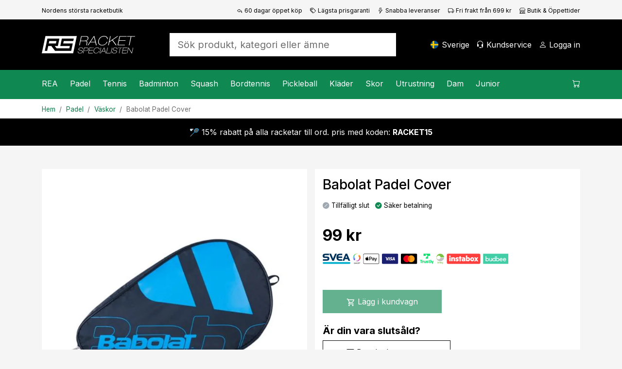

--- FILE ---
content_type: text/html; charset=utf-8
request_url: https://www.racketspecialisten.se/artikel/babolat-padel-cover
body_size: 24136
content:

<!DOCTYPE html>
<html lang="sv">
<head>
    <meta charset="utf-8" />
    <meta name="viewport" content="width=device-width, initial-scale=1.0" />
    <title>Babolat Padel Cover - Padelv&#xE4;skor - Racketspecialisten.se</title>

    <link rel="preconnect" href="https://cdn.courtside.se" crossorigin>
    <link rel="dns-prefetch" href="https://cdn.courtside.se">
    <link rel="preconnect" href="https://cdn.jsdelivr.net" crossorigin>
    <link rel="dns-prefetch" href="//cdn.jsdelivr.net">
    <link rel="preconnect" href="https://fonts.googleapis.com">
    <link rel="preconnect" href="https://fonts.gstatic.com" crossorigin>

    
        <link rel="preload" as="image" fetchpriority="high" href="https://cdn.courtside.se/_files/productmedia/Thumbnail_Large/8146_46492.webp" imagesrcset="https://cdn.courtside.se/_files/productmedia/Thumbnail_Small/8146_46492.webp 320w, https://cdn.courtside.se/_files/productmedia/Thumbnail_Medium/8146_46492.webp 640w, https://cdn.courtside.se/_files/productmedia/Thumbnail_Large/8146_46492.webp 1024w, https://cdn.courtside.se/_files/productmedia/8146_46492.jpg 1600w" imagesizes="(min-width: 1200px) 600px, (min-width: 992px) 520px, (min-width: 768px) 720px, 100vw" />
    <link rel="stylesheet" href="/js/ext-components/fancybox/jquery.fancybox.css?v=3zMLjxZdgraqrv_W40GMqVuuQauCJx3wh3WQqOmiZts" />


        <link rel="canonical" href="https://www.racketspecialisten.se/artikel/babolat-padel-cover/" />


    
        <meta http-equiv="content-language" content="sv-se">
        <link rel="apple-touch-icon" sizes="180x180" href="https://cdn.courtside.se/_files/favicon/racketspecialisten/apple-touch-icon.png?v=2022">
<link rel="icon" type="image/png" sizes="32x32" href="https://cdn.courtside.se/_files/favicon/racketspecialisten/favicon-32x32.png?v=2022">
<link rel="icon" type="image/png" sizes="16x16" href="https://cdn.courtside.se/_files/favicon/racketspecialisten/favicon-16x16.png?v=2022">
<link rel="manifest" href="https://cdn.courtside.se/_files/favicon/racketspecialisten/site.webmanifest?v=2022">
<link rel="mask-icon" href="https://cdn.courtside.se/_files/favicon/racketspecialisten/safari-pinned-tab.svg?v=2022" color="#1c955f">
<link rel="shortcut icon" href="https://cdn.courtside.se/_files/favicon/racketspecialisten/favicon.ico?v=2022">
<meta name="msapplication-TileColor" content="#ffffff">
<meta name="msapplication-config" content="https://cdn.courtside.se/_files/favicon/racketspecialisten/browserconfig.xml?v=2022">
<meta name="theme-color" content="#ffffff">
        <meta property="og:type" content="website" />
        <meta property="og:site_name" content="Racketspecialisten.se" />
    

    
            <link rel="alternate" href="https://ledapshop.com/" hreflang="x-default" />
    

        <meta name="description" content="Snyggt fodral fr&#xE5;n Babolat. Racketfodral fr&#xE5;n Babolat som rymmer 1st padelracket. Fodralet har justerbar axelrem." />
        <meta property="og:title" content="Babolat Padel Cover - Padelv&#xE4;skor - Racketspecialisten.se" />
        <meta property="og:image" content="https://www.racketspecialisten.sehttps://cdn.courtside.se/_files/productmedia/8146_46492.jpg?v=3.jpg" />
        <meta property="og:description" content="Snyggt fodral fr&#xE5;n Babolat. Racketfodral fr&#xE5;n Babolat som rymmer 1st padelracket. Fodralet har justerbar axelrem." />
        <meta property="og:url" content="https://www.racketspecialisten.se/artikel/babolat-padel-cover" />
        <meta name="twitter:title" content="Babolat Padel Cover - Padelv&#xE4;skor - Racketspecialisten.se" />
        <meta name="twitter:image" content="https://www.racketspecialisten.sehttps://cdn.courtside.se/_files/productmedia/8146_46492.jpg?v=3.jpg" />
    

        <link rel="preconnect" href="https://fonts.googleapis.com">
<link rel="preconnect" href="https://fonts.gstatic.com" crossorigin>
<link href="https://fonts.googleapis.com/css2?family=Inter:wght@400;500;700&display=swap" rel="stylesheet">
            <link rel="stylesheet" href="/css/bootstrap.min.css?v=ww8zUc1gAeWjYpwbLvpoZLdoSLSGs3Ko4h6fhxBA03w" />
            <link rel="stylesheet" href="/css/site.min.css?v=qpBeKQ6bB0u1HJ7eSXLTmLlvE9SjoTIKwbyjCnowg2c" />
    

    <link rel="stylesheet" href="/lib/vanilla-cookieconsent/dist/cookieconsent.min.css" media="print" onload="this.media='all'">
    <link rel="preload" href="https://cdn.jsdelivr.net/npm/bootstrap-icons@1.9.1/font/bootstrap-icons.css" as="style" onload="this.onload=null;this.rel='stylesheet'">
    <noscript><link rel="stylesheet" href="https://cdn.jsdelivr.net/npm/bootstrap-icons@1.9.1/font/bootstrap-icons.css"></noscript>
    <link rel="preload" href="https://fonts.googleapis.com/css?family=Material+Icons+Outlined" as="style" onload="this.onload=null;this.rel='stylesheet'">
    <noscript><link rel="stylesheet" href="https://fonts.googleapis.com/css?family=Material+Icons+Outlined"></noscript>
</head>
<body>
    
            <div class="pre-header d-none d-xl-block">
                <div class="container container-default py-2">
                    <div class="row">
                            <div class="col"><small><small>Nordens st&#xF6;rsta racketbutik</small></small></div>
                            <div class="col-auto">
                                <small>
                                    <small>
                                        <a class="text-black" href="/sidor/fordelar-med-oss/"><span class="bi-reply me-1"></span>60 dagar öppet köp</a>
                                    </small>
                                </small>
                            </div>
                            <div class="col-auto">
                                <small>
                                    <small>
                                        <a class="text-black" href="/sidor/fordelar-med-oss/"><span class="bi-tags me-1"></span>Lägsta prisgaranti</a>
                                    </small>
                                </small>
                            </div>
                            <div class="col-auto">
                                <small>
                                    <small>
                                        <a class="text-black" href="/sidor/fordelar-med-oss/"><span class="bi-lightning me-1"></span>Snabba leveranser</a>
                                    </small>
                                </small>
                            </div>
                            <div class="col-auto">
                                <small>
                                    <small>
                                        <a class="text-black" href="/sidor/fordelar-med-oss/"><span class="bi-truck me-1"></span>Fri frakt från 699 kr</a>
                                    </small>
                                </small>
                            </div>
                            <div class="col-auto">
                                <small>
                                    <small>
                                        <a class="text-black" href="/butiker/racketspecialisten-solna/"><span class="bi-shop me-1"></span>Butik & Öppettider</a>
                                    </small>
                                </small>
                            </div>
                    </div>
                </div>
            </div>
    
    <header>
        <div class="logo-bar">
            <div class="container container-default py-2 py-xl-4">
                <div class="row align-items-center">
                    
                        <div class="col-auto order-0 col-md-auto d-xl-none mobile-menu">
                            <a href="#" id="mobileMenu" class="menu-item" aria-expanded="false" aria-label="Meny">
                                <span class="bi-list menu-item-icon expanded-hide"></span><span class="bi-x-lg menu-item-icon expanded-show"></span>
                                <span class="menu-item-title">Meny</span>
                            </a>
                        </div>
                        <div class="col-auto order-1 mx-auto mx-xl-0 logo py-2">
                            <a href="/" class="d-block">
                                    <img decoding="async" fetchpriority="low" src="https://cdn.courtside.se/_files/logo/racketspecialisten/logo.svg" alt="Racketspecialisten.se Logo" />
                            </a>
                        </div>
                    
                    <div class="col-auto order-2 order-md-3 col-md-auto text-end">
                        
                                <a href="#" class="menu-item d-none d-xl-inline-block" onclick="trinityShop.openModalCountrySwitch(); return false;">
                                    <span class="fi fis rounded menu-item-icon" style="background-image: url(https://cdn.courtside.se/_files/flag-icons/1x1/se.svg);"></span>
                                    <span class="menu-item-title">Sverige</span>
                                </a>
                                <a href="#" id="mobileSearch" data-bs-toggle="collapse" data-bs-target=".search" class="menu-item d-md-none" aria-label="S&#xF6;k">
                                    <span class="bi-search menu-item-icon"></span>
                                </a>
                                <a href="/kundservice/" class="menu-item d-none d-xl-inline-block">
                                    <span class="bi-headset menu-item-icon"></span>
                                    <span class="menu-item-title">Kundservice</span>
                                </a>
                        
                            <a href="#" data-bs-toggle="modal" data-bs-target="#modalCustomerAccount" class="menu-item" aria-label="Logga in">
                                <span class="bi-person menu-item-icon"></span>
                                <span class="menu-item-title MyAccount" style="display: none;">Mitt konto</span>
                                <span class="menu-item-title LogIn" style="">Logga in</span>
                            </a>

                        <a href="#" class="menu-item position-relative ShowCart d-xl-none" data-bs-toggle="modal" data-bs-target="#modalCart" aria-label="Kundvagnen">
                            <span class="CartQuantity" style="display: none;"></span>
                            <span class="bi-cart menu-item-icon CartIcon"></span>
                            <span class="menu-item-title">
                                <span class="CartTotalSumPlaceholder">Kundvagnen</span>
                                <span class="CartTotalSum" style="display: none;"></span>
                            </span>
                        </a>
                    </div>

                    <div class="col-12 order-3 col-md order-md-2 px-md-5 mx-auto search collapse">
                        <form autocomplete="off" method="post" action="" aria-label="S&#xF6;k produkt, kategori eller &#xE4;mne">
                            
                                    <input autocomplete="false" name="hidden" type="text" style="display:none;">
                                    <input id="searchInput" name="searchInput" type="search" class="form-control form-control-lg SearchInput border-0 no-tab" placeholder="S&#xF6;k produkt, kategori eller &#xE4;mne" autocomplete="off" />
                                    <a class="menu-item d-none" href="#" data-id="searchResult" data-hasmenu="true"></a>
                            
                        <input name="__RequestVerificationToken" type="hidden" value="CfDJ8Ctw37m_nGFHgcDsP-kyOZBi1RjgHIVFxEB42cEkU5QprI4xB92MXrIyGZFEx-GliW-Th2RtdtzhYKAAm5YQN9pVoG_L6Pj6VVXAtwWh_kwZTm-C1eYxp9PJVukqP8ScLIhsBHEkpT3Jj9Q_AJGWAQw" /></form>
                    </div>

                </div>
            </div>
        </div>
            <div class="menu-bar">
                <div class="container p-0">
                    <menu>
                        <div class="menu-content">
                            <div class="row">
                                <div class="col">
                                    
                                        <nav class="main-menu">
                                                        <div class="menu-item" data-id="2287" data-hasmenu="true">
                                                            <a href="#">REA<span class="bi-chevron-right float-end d-xl-none"></span></a>
                                                            <div class="mega-menu p-0 py-xl-5 px-xl-3" data-id="2287">
                                                                <div class="container">
                                                                    <div class="row">
                                                                            <div class="col-12 col-xl-2">
                                                                                <div class="d-block d-xl-none sub-menu-item">
                                                                                    <a href="/kategorier/rea/" class="fw-bold">REA:</a>
                                                                                    <a href="#" class="float-end" onclick="megaMenu.closeSubMenu(); return false;">
                                                                                        <span class="bi-arrow-left me-2"></span>Tillbaka
                                                                                    </a>
                                                                                </div>
                                                                                <a href="/kategorier/rea/" class="h6 d-none d-xl-block  mb-xl-1">REA</a>
                                                                                    <a href="/kategorier/rea/rea-padel/" class="d-block sub-menu-item mb-xl-1">Padel</a>
                                                                                    <a href="/kategorier/rea/rea-tennis/" class="d-block sub-menu-item mb-xl-1">Tennis</a>
                                                                                    <a href="/kategorier/rea/rea-badminton/" class="d-block sub-menu-item mb-xl-1">Badminton</a>
                                                                                    <a href="/kategorier/rea/rea-squash/" class="d-block sub-menu-item mb-xl-1">Squash</a>
                                                                                    <a href="/kategorier/rea/rea-bordtennis/" class="d-block sub-menu-item mb-xl-1">Bordtennis</a>
                                                                                    <a href="/kategorier/rea/rea-pickleball/" class="d-block sub-menu-item mb-xl-1">Pickleball</a>
                                                                            </div>



                                                                    </div>
                                                                </div>
                                                            </div>

                                                        </div>
                                                        <div class="menu-item" data-id="23" data-hasmenu="true">
                                                            <a href="#">Padel<span class="bi-chevron-right float-end d-xl-none"></span></a>
                                                            <div class="mega-menu p-0 py-xl-5 px-xl-3" data-id="23">
                                                                <div class="container">
                                                                    <div class="row">
                                                                            <div class="col-12 col-xl-2">
                                                                                <div class="d-block d-xl-none sub-menu-item">
                                                                                    <a href="/kategorier/padel/" class="fw-bold">Padel:</a>
                                                                                    <a href="#" class="float-end" onclick="megaMenu.closeSubMenu(); return false;">
                                                                                        <span class="bi-arrow-left me-2"></span>Tillbaka
                                                                                    </a>
                                                                                </div>
                                                                                <a href="/kategorier/padel/" class="h6 d-none d-xl-block  mb-xl-1">Padel</a>
                                                                                    <a href="/kategorier/padel/kampanjer-padel/" class="d-block sub-menu-item mb-xl-1">Kampanjer</a>
                                                                                    <a href="/kategorier/padel/padelracket/" class="d-block sub-menu-item mb-xl-1">Racket</a>
                                                                                    <a href="/kategorier/padel/padelbollar/" class="d-block sub-menu-item mb-xl-1">Bollar</a>
                                                                                    <a href="/kategorier/padel/grepplindor-padel/" class="d-block sub-menu-item mb-xl-1">Grepplindor</a>
                                                                                    <a href="/kategorier/padel/padelvaskor/" class="d-block sub-menu-item mb-xl-1">V&#xE4;skor</a>
                                                                                    <a href="/kategorier/padel/padelskor/" class="d-block sub-menu-item mb-xl-1">Skor</a>
                                                                                    <a href="/kategorier/padel/padelklader/" class="d-block sub-menu-item mb-xl-1">Kl&#xE4;der</a>
                                                                                    <a href="/kategorier/padel/padeltillbehor/" class="d-block sub-menu-item mb-xl-1">Tillbeh&#xF6;r</a>
                                                                                    <a href="/kategorier/junior/padel-for-juniorer/" class="d-block sub-menu-item mb-xl-1">Junior</a>
                                                                                    <a href="/sidor/padel-nyheter/" class="d-block sub-menu-item mb-xl-1">Nyheter</a>
                                                                            </div>

                                                                            <div class="col-12 p-4 pb-0 col-xl-2 px-xl-2 py-xl-0">
                                                                                <h6 class="mb-1">Varum&#xE4;rken</h6>
                                                                                    <a class="d-block mb-1" href="/varumarken/head">Head</a>
                                                                                    <a class="d-block mb-1" href="/varumarken/cabra">Cabra</a>
                                                                                    <a class="d-block mb-1" href="/varumarken/bullpadel">Bullpadel</a>
                                                                                    <a class="d-block mb-1" href="/varumarken/nox">Nox</a>
                                                                                    <a class="d-block mb-1" href="/varumarken/babolat">Babolat</a>
                                                                                    <a class="d-block mb-1" href="/varumarken/adidas">Adidas</a>
                                                                                    <a class="d-block mb-1" href="/varumarken/wilson">Wilson</a>
                                                                                    <a class="d-block mb-1" href="/varumarken/siux">Siux</a>
                                                                                    <a class="d-block mb-1" href="/varumarken/tretorn">Tretorn</a>
                                                                            </div>

                                                                                <div class="col-12 p-4 pb-0 col-xl-2 px-xl-2 py-xl-0">
                                                                                        <div class="mb-4 mb-xl-3">
                                                                                            <h6 class="mb-1">Kampanjer</h6>
                                                                                                <a class="d-block mb-1" href="/sidor/cabra-padel/">Spana in Cabra Padel</a>
                                                                                        </div>
                                                                                        <h6 class="mb-1">Inspiration och guider</h6>
                                                                                            <a class="d-block mb-1" href="/sidor/guide-padel">V&#xE4;lj r&#xE4;tt padelracket</a>
                                                                                            <a class="d-block mb-1" href="/racketbibeln/valj-ratt-padelsko/">V&#xE4;lj r&#xE4;tt padelsko</a>
                                                                                            <a class="d-block mb-1" href="/sidor/regler-padeltennis/">Padelregler - se v&#xE5;r video </a>
                                                                                            <a class="d-block mb-1" href="https://www.racketspecialisten.se/sidor/populara-kontrollracketar-padel/">Popul&#xE4;ra kontrollracketar</a>
                                                                                            <a class="d-block mb-1" href="https://www.racketspecialisten.se/sidor/populara-fartracketar-padel/">Popul&#xE4;ra fartracketar</a>
                                                                                </div>
                                                                                <div class="col-12 p-4 col-xl-6 px-xl-2 py-xl-0">
                                                                                    <div class="row row-height row-height-3-1">
                                                                                            <div class="col-12 mb-3 col-xl-6 mb-xl-0">
                                                                                                <a href="/produktguide/padel/padelracket/" class="p-3 menu-item-promotion" style="background-image: url(https://cdn.courtside.se/_files/cm-images/03ddaf5c-9e47-4489-a3c8-12fd76ca9d83.jpg);">
                                                                                                    <div class="promotion-content">
                                                                                                        <h4>Sv&#xE5;rt att v&#xE4;lja padelracket?</h4>
                                                                                                        <p>Se vilket racket v&#xE5;r produktguide rekommenderar f&#xF6;r dig och f&#xE5; 10% rabatt!</p>
                                                                                                        <p class="mt-auto">
                                                                                                            <span class="btn btn-primary btn-lg">Visa</span>
                                                                                                        </p>
                                                                                                    </div>
                                                                                                </a>

                                                                                            </div>

                                                                                    </div>
                                                                                </div>

                                                                    </div>
                                                                </div>
                                                            </div>

                                                        </div>
                                                        <div class="menu-item" data-id="3" data-hasmenu="true">
                                                            <a href="#">Tennis<span class="bi-chevron-right float-end d-xl-none"></span></a>
                                                            <div class="mega-menu p-0 py-xl-5 px-xl-3" data-id="3">
                                                                <div class="container">
                                                                    <div class="row">
                                                                            <div class="col-12 col-xl-2">
                                                                                <div class="d-block d-xl-none sub-menu-item">
                                                                                    <a href="/kategorier/tennis/" class="fw-bold">Tennis:</a>
                                                                                    <a href="#" class="float-end" onclick="megaMenu.closeSubMenu(); return false;">
                                                                                        <span class="bi-arrow-left me-2"></span>Tillbaka
                                                                                    </a>
                                                                                </div>
                                                                                <a href="/kategorier/tennis/" class="h6 d-none d-xl-block  mb-xl-1">Tennis</a>
                                                                                    <a href="/kategorier/tennis/kampanjer-tennis/" class="d-block sub-menu-item mb-xl-1">Kampanjer</a>
                                                                                    <a href="/kategorier/tennis/tennisracket/" class="d-block sub-menu-item mb-xl-1">Racket</a>
                                                                                    <a href="/kategorier/tennis/tennisbollar/" class="d-block sub-menu-item mb-xl-1">Bollar</a>
                                                                                    <a href="/kategorier/tennis/grepplindor/" class="d-block sub-menu-item mb-xl-1">Grepplindor</a>
                                                                                    <a href="/kategorier/tennis/tennisvaskor/" class="d-block sub-menu-item mb-xl-1">V&#xE4;skor</a>
                                                                                    <a href="/kategorier/tennis/tennisskor/" class="d-block sub-menu-item mb-xl-1">Skor</a>
                                                                                    <a href="/kategorier/tennis/tennisklader/" class="d-block sub-menu-item mb-xl-1">Kl&#xE4;der</a>
                                                                                    <a href="/kategorier/tennis/tennissenor/" class="d-block sub-menu-item mb-xl-1">Senor</a>
                                                                                    <a href="/kategorier/junior/tennis-for-juniorer/" class="d-block sub-menu-item mb-xl-1">Junior</a>
                                                                                    <a href="/sidor/tennisnyheter/" class="d-block sub-menu-item mb-xl-1">Nyheter</a>
                                                                            </div>

                                                                            <div class="col-12 p-4 pb-0 col-xl-2 px-xl-2 py-xl-0">
                                                                                <h6 class="mb-1">Varum&#xE4;rken</h6>
                                                                                    <a class="d-block mb-1" href="/varumarken/head">Head</a>
                                                                                    <a class="d-block mb-1" href="/varumarken/yonex">Yonex</a>
                                                                                    <a class="d-block mb-1" href="/varumarken/solinco">Solinco</a>
                                                                                    <a class="d-block mb-1" href="/varumarken/tecnifibre">Tecnifibre</a>
                                                                                    <a class="d-block mb-1" href="/varumarken/lacoste">Lacoste</a>
                                                                                    <a class="d-block mb-1" href="/varumarken/wilson">Wilson</a>
                                                                                    <a class="d-block mb-1" href="/varumarken/babolat">Babolat</a>
                                                                            </div>

                                                                                <div class="col-12 p-4 pb-0 col-xl-2 px-xl-2 py-xl-0">
                                                                                        <div class="mb-4 mb-xl-3">
                                                                                            <h6 class="mb-1">Kampanjer</h6>
                                                                                                <a class="d-block mb-1" href="/kategorier/tennis/kampanjer-tennis/">Se v&#xE5;ra b&#xE4;sta tennisklipp h&#xE4;r!</a>
                                                                                        </div>
                                                                                        <h6 class="mb-1">Inspiration och guider</h6>
                                                                                            <a class="d-block mb-1" href="/sidor/guide-tennisracket/">V&#xE4;lj r&#xE4;tt tennisracket</a>
                                                                                            <a class="d-block mb-1" href="/sidor/tennisracket-med-kontroll-bastsaljare-2023">Popul&#xE4;ra kontrollracketar</a>
                                                                                            <a class="d-block mb-1" href="/sidor/tennisracket-med-fart-bastsaljare-2023">Popul&#xE4;ra fartracketar</a>
                                                                                            <a class="d-block mb-1" href="/sidor/guide-tennisskor/">V&#xE4;lj r&#xE4;tt tennissko</a>
                                                                                            <a class="d-block mb-1" href="/sidor/proffsens-val-tennis/">Proffsens val 2026</a>
                                                                                </div>
                                                                                <div class="col-12 p-4 col-xl-6 px-xl-2 py-xl-0">
                                                                                    <div class="row row-height row-height-3-1">
                                                                                            <div class="col-12 mb-3 col-xl-6 mb-xl-0">
                                                                                                <a href="/produktguide/tennis/tennisracket/" class="p-3 menu-item-promotion" style="background-image: url(https://cdn.courtside.se/_files/cm-images/19ddc7ee-eed4-4699-b7fe-af3b9f71126a.jpg);">
                                                                                                    <div class="promotion-content">
                                                                                                        <h4>Sv&#xE5;rt att v&#xE4;lja tennisracket? </h4>
                                                                                                        <p>Se vilket racket v&#xE5;r produktguide rekomemnderar f&#xF6;r dig och f&#xE5; 10% rabatt!</p>
                                                                                                        <p class="mt-auto">
                                                                                                            <span class="btn btn-primary btn-lg">Visa nu</span>
                                                                                                        </p>
                                                                                                    </div>
                                                                                                </a>

                                                                                            </div>

                                                                                    </div>
                                                                                </div>

                                                                    </div>
                                                                </div>
                                                            </div>

                                                        </div>
                                                        <div class="menu-item" data-id="12" data-hasmenu="true">
                                                            <a href="#">Badminton<span class="bi-chevron-right float-end d-xl-none"></span></a>
                                                            <div class="mega-menu p-0 py-xl-5 px-xl-3" data-id="12">
                                                                <div class="container">
                                                                    <div class="row">
                                                                            <div class="col-12 col-xl-2">
                                                                                <div class="d-block d-xl-none sub-menu-item">
                                                                                    <a href="/kategorier/badminton/" class="fw-bold">Badminton:</a>
                                                                                    <a href="#" class="float-end" onclick="megaMenu.closeSubMenu(); return false;">
                                                                                        <span class="bi-arrow-left me-2"></span>Tillbaka
                                                                                    </a>
                                                                                </div>
                                                                                <a href="/kategorier/badminton/" class="h6 d-none d-xl-block  mb-xl-1">Badminton</a>
                                                                                    <a href="/kategorier/badminton/kampanjer-badminton/" class="d-block sub-menu-item mb-xl-1">Kampanjer</a>
                                                                                    <a href="/kategorier/badminton/badmintonracket/" class="d-block sub-menu-item mb-xl-1">Racket</a>
                                                                                    <a href="/kategorier/badminton/badmintonbollar/" class="d-block sub-menu-item mb-xl-1">Bollar</a>
                                                                                    <a href="/kategorier/badminton/badmintonsenor/" class="d-block sub-menu-item mb-xl-1">Senor</a>
                                                                                    <a href="/kategorier/badminton/badmintonvaskor/" class="d-block sub-menu-item mb-xl-1">V&#xE4;skor</a>
                                                                                    <a href="/kategorier/badminton/badmintonskor/" class="d-block sub-menu-item mb-xl-1">Skor</a>
                                                                                    <a href="/sidor/badminton-nyheter/" class="d-block sub-menu-item mb-xl-1">Nyheter</a>
                                                                            </div>

                                                                            <div class="col-12 p-4 pb-0 col-xl-2 px-xl-2 py-xl-0">
                                                                                <h6 class="mb-1">Varum&#xE4;rken</h6>
                                                                                    <a class="d-block mb-1" href="/varumarken/rsl">RSL</a>
                                                                                    <a class="d-block mb-1" href="/varumarken/babolat">Babolat</a>
                                                                                    <a class="d-block mb-1" href="/varumarken/yonex">Yonex</a>
                                                                                    <a class="d-block mb-1" href="/varumarken/fz-forza">FZ Forza</a>
                                                                                    <a class="d-block mb-1" href="/varumarken/victor">Victor</a>
                                                                            </div>

                                                                                <div class="col-12 p-4 pb-0 col-xl-2 px-xl-2 py-xl-0">
                                                                                        <div class="mb-4 mb-xl-3">
                                                                                            <h6 class="mb-1">Kampanjer</h6>
                                                                                                <a class="d-block mb-1" href="/kategorier/badminton/kampanjer-badminton/">Se v&#xE5;ra badminton-klipp h&#xE4;r!</a>
                                                                                        </div>
                                                                                        <h6 class="mb-1">Inspiration och guider</h6>
                                                                                            <a class="d-block mb-1" href="/sidor/guide-badminton/">V&#xE4;lj r&#xE4;tt badmintonracket</a>
                                                                                            <a class="d-block mb-1" href="https://www.racketspecialisten.se/sidor/badmintonracket-mest-uppskattade/">Badmintonracketar f&#xF6;r varje niv&#xE5;</a>
                                                                                            <a class="d-block mb-1" href="/sidor/badminton-nyheter/">Badmintonnyheter 2026</a>
                                                                                </div>
                                                                                <div class="col-12 p-4 col-xl-6 px-xl-2 py-xl-0">
                                                                                    <div class="row row-height row-height-3-1">
                                                                                            <div class="col-12 mb-3 col-xl-6 mb-xl-0">
                                                                                                <a href="/produktguide/badminton/badmintonracket/" class="p-3 menu-item-promotion" style="background-image: url(https://cdn.courtside.se/_files/cm-images/20ebfd43-295e-460f-bad5-c8aeb96f9f64.jpg);">
                                                                                                    <div class="promotion-content">
                                                                                                        <h4>Sv&#xE5;rt att v&#xE4;lja badmintonracket?</h4>
                                                                                                        <p>Se vilket racket v&#xE5;r produktv&#xE4;ljare rekommenderar f&#xF6;r dig och f&#xE5; 10% rabatt!</p>
                                                                                                        <p class="mt-auto">
                                                                                                            <span class="btn btn-primary btn-lg">Se mer</span>
                                                                                                        </p>
                                                                                                    </div>
                                                                                                </a>

                                                                                            </div>

                                                                                    </div>
                                                                                </div>

                                                                    </div>
                                                                </div>
                                                            </div>

                                                        </div>
                                                        <div class="menu-item" data-id="13" data-hasmenu="true">
                                                            <a href="#">Squash<span class="bi-chevron-right float-end d-xl-none"></span></a>
                                                            <div class="mega-menu p-0 py-xl-5 px-xl-3" data-id="13">
                                                                <div class="container">
                                                                    <div class="row">
                                                                            <div class="col-12 col-xl-2">
                                                                                <div class="d-block d-xl-none sub-menu-item">
                                                                                    <a href="/kategorier/squash/" class="fw-bold">Squash:</a>
                                                                                    <a href="#" class="float-end" onclick="megaMenu.closeSubMenu(); return false;">
                                                                                        <span class="bi-arrow-left me-2"></span>Tillbaka
                                                                                    </a>
                                                                                </div>
                                                                                <a href="/kategorier/squash/" class="h6 d-none d-xl-block  mb-xl-1">Squash</a>
                                                                                    <a href="/kategorier/squash/kampanjer-squash/" class="d-block sub-menu-item mb-xl-1">Kampanjer</a>
                                                                                    <a href="/kategorier/squash/squashracket/" class="d-block sub-menu-item mb-xl-1">Racket</a>
                                                                                    <a href="/kategorier/squash/squashbollar/" class="d-block sub-menu-item mb-xl-1">Bollar</a>
                                                                                    <a href="/kategorier/squash/squashsenor/" class="d-block sub-menu-item mb-xl-1">Senor</a>
                                                                                    <a href="/kategorier/squash/squashvaskor/" class="d-block sub-menu-item mb-xl-1">V&#xE4;skor</a>
                                                                                    <a href="/kategorier/squash/squashskor/" class="d-block sub-menu-item mb-xl-1">Skor</a>
                                                                                    <a href="/sidor/squash-nyheter/" class="d-block sub-menu-item mb-xl-1">Nyheter</a>
                                                                            </div>

                                                                            <div class="col-12 p-4 pb-0 col-xl-2 px-xl-2 py-xl-0">
                                                                                <h6 class="mb-1">Varum&#xE4;rken</h6>
                                                                                    <a class="d-block mb-1" href="/varumarken/dunlop">Dunlop</a>
                                                                                    <a class="d-block mb-1" href="/varumarken/tecnifibre">Tecnifibre</a>
                                                                            </div>

                                                                                <div class="col-12 p-4 pb-0 col-xl-2 px-xl-2 py-xl-0">
                                                                                        <h6 class="mb-1">Inspiration och guider</h6>
                                                                                            <a class="d-block mb-1" href="/sidor/guide-squash">V&#xE4;lj r&#xE4;tt squashracket</a>
                                                                                            <a class="d-block mb-1" href="https://www.racketspecialisten.se/sidor/bast-i-test-squshracket-2023/">Squashracket - B&#xE4;st i test</a>
                                                                                            <a class="d-block mb-1" href="https://www.racketspecialisten.se/sidor/vilka-squashbollar-ska-man-valja">Vilka squashbollar ska man v&#xE4;lja?</a>
                                                                                </div>
                                                                                <div class="col-12 p-4 col-xl-6 px-xl-2 py-xl-0">
                                                                                    <div class="row row-height row-height-3-1">
                                                                                            <div class="col-12 mb-3 col-xl-6 mb-xl-0">
                                                                                                <a href="/produktguide/squash/squashracket/" class="p-3 menu-item-promotion" style="background-image: url(https://cdn.courtside.se/_files/cm-images/f2e76b81-fde0-4629-8e88-80e7cd1682cf.jpg);">
                                                                                                    <div class="promotion-content">
                                                                                                        <h4>Sv&#xE5;rt att v&#xE4;lja squashracket</h4>
                                                                                                        <p>Se vilket racket v&#xE5;r produktv&#xE4;ljare rekommenderar f&#xF6;r dig och f&#xE5; 10% rabatt</p>
                                                                                                        <p class="mt-auto">
                                                                                                            <span class="btn btn-primary btn-lg">Visa</span>
                                                                                                        </p>
                                                                                                    </div>
                                                                                                </a>

                                                                                            </div>

                                                                                    </div>
                                                                                </div>

                                                                    </div>
                                                                </div>
                                                            </div>

                                                        </div>
                                                        <div class="menu-item" data-id="22" data-hasmenu="true">
                                                            <a href="#">Bordtennis<span class="bi-chevron-right float-end d-xl-none"></span></a>
                                                            <div class="mega-menu p-0 py-xl-5 px-xl-3" data-id="22">
                                                                <div class="container">
                                                                    <div class="row">
                                                                            <div class="col-12 col-xl-2">
                                                                                <div class="d-block d-xl-none sub-menu-item">
                                                                                    <a href="/kategorier/bordtennis/" class="fw-bold">Bordtennis:</a>
                                                                                    <a href="#" class="float-end" onclick="megaMenu.closeSubMenu(); return false;">
                                                                                        <span class="bi-arrow-left me-2"></span>Tillbaka
                                                                                    </a>
                                                                                </div>
                                                                                <a href="/kategorier/bordtennis/" class="h6 d-none d-xl-block  mb-xl-1">Bordtennis</a>
                                                                                    <a href="/kategorier/bordtennis/kampanjer-bordtennis-pingis/" class="d-block sub-menu-item mb-xl-1">Kampanjer</a>
                                                                                    <a href="/kategorier/bordtennis/bordtennisracket/" class="d-block sub-menu-item mb-xl-1">Racket</a>
                                                                                    <a href="/kategorier/bordtennis/stommar/" class="d-block sub-menu-item mb-xl-1">Stommar</a>
                                                                                    <a href="/kategorier/bordtennis/gummin/" class="d-block sub-menu-item mb-xl-1">Gummin</a>
                                                                                    <a href="/kategorier/bordtennis/natstallningar/" class="d-block sub-menu-item mb-xl-1">N&#xE4;tst&#xE4;llningar</a>
                                                                                    <a href="/kategorier/bordtennis/bordtennistillbehor/" class="d-block sub-menu-item mb-xl-1">Tillbeh&#xF6;r</a>
                                                                                    <a href="/kategorier/bordtennis/bordtennisbollar/" class="d-block sub-menu-item mb-xl-1">Bollar</a>
                                                                                    <a href="/kategorier/bordtennis/bordtennisskor/" class="d-block sub-menu-item mb-xl-1">Bordtennisskor</a>
                                                                                    <a href="/kategorier/bordtennis/pingisbord-bordtennisbord/" class="d-block sub-menu-item mb-xl-1">Bordtennisbord</a>
                                                                                    <a href="/sidor/bordtennis-nyheter/" class="d-block sub-menu-item mb-xl-1">Nyheter</a>
                                                                            </div>

                                                                            <div class="col-12 p-4 pb-0 col-xl-2 px-xl-2 py-xl-0">
                                                                                <h6 class="mb-1">Varum&#xE4;rken</h6>
                                                                                    <a class="d-block mb-1" href="/varumarken/donic">Donic</a>
                                                                                    <a class="d-block mb-1" href="/varumarken/double-fish">Double Fish</a>
                                                                                    <a class="d-block mb-1" href="/varumarken/stiga">Stiga</a>
                                                                                    <a class="d-block mb-1" href="/varumarken/victor">Victor</a>
                                                                                    <a class="d-block mb-1" href="/varumarken/yasaka">Yasaka</a>
                                                                            </div>

                                                                                <div class="col-12 p-4 pb-0 col-xl-2 px-xl-2 py-xl-0">
                                                                                        <h6 class="mb-1">Inspiration och guider</h6>
                                                                                            <a class="d-block mb-1" href="/racketbibeln/bygg-ditt-bordtennisracket/">Guide - Bygg ditt racket</a>
                                                                                            <a class="d-block mb-1" href="https://www.racketspecialisten.se/racketbibeln/antal-stjarnor-vad-ska-man-valja/">Antal stj&#xE4;rnor, vad ska man v&#xE4;lja?</a>
                                                                                </div>

                                                                    </div>
                                                                </div>
                                                            </div>

                                                        </div>
                                                        <div class="menu-item" data-id="4471" data-hasmenu="true">
                                                            <a href="#">Pickleball<span class="bi-chevron-right float-end d-xl-none"></span></a>
                                                            <div class="mega-menu p-0 py-xl-5 px-xl-3" data-id="4471">
                                                                <div class="container">
                                                                    <div class="row">
                                                                            <div class="col-12 col-xl-2">
                                                                                <div class="d-block d-xl-none sub-menu-item">
                                                                                    <a href="/kategorier/pickleball/" class="fw-bold">Pickleball:</a>
                                                                                    <a href="#" class="float-end" onclick="megaMenu.closeSubMenu(); return false;">
                                                                                        <span class="bi-arrow-left me-2"></span>Tillbaka
                                                                                    </a>
                                                                                </div>
                                                                                <a href="/kategorier/pickleball/" class="h6 d-none d-xl-block  mb-xl-1">Pickleball</a>
                                                                                    <a href="/kategorier/pickleball/pickleballracket/" class="d-block sub-menu-item mb-xl-1">Pickleballracket</a>
                                                                                    <a href="/kategorier/pickleball/pickleballbollar/" class="d-block sub-menu-item mb-xl-1">Bollar</a>
                                                                                    <a href="/kategorier/pickleball/pickleballvaskor/" class="d-block sub-menu-item mb-xl-1">Pickleballv&#xE4;skor</a>
                                                                                    <a href="/kategorier/pickleball/pickleballnat/" class="d-block sub-menu-item mb-xl-1">Pickleballn&#xE4;t</a>
                                                                                    <a href="/kategorier/pickleball/pickleballskor/" class="d-block sub-menu-item mb-xl-1">Pickleballskor</a>
                                                                            </div>

                                                                            <div class="col-12 p-4 pb-0 col-xl-2 px-xl-2 py-xl-0">
                                                                                <h6 class="mb-1">Varum&#xE4;rken</h6>
                                                                                    <a class="d-block mb-1" href="/varumarken/babolat">Babolat</a>
                                                                                    <a class="d-block mb-1" href="/varumarken/fz-forza">FZ Forza</a>
                                                                                    <a class="d-block mb-1" href="/varumarken/head">Head</a>
                                                                                    <a class="d-block mb-1" href="/varumarken/nox">Nox</a>
                                                                                    <a class="d-block mb-1" href="/varumarken/stiga">Stiga</a>
                                                                                    <a class="d-block mb-1" href="/varumarken/wilson">Wilson</a>
                                                                            </div>

                                                                                <div class="col-12 p-4 pb-0 col-xl-2 px-xl-2 py-xl-0">
                                                                                        <h6 class="mb-1">Inspiration och guider</h6>
                                                                                            <a class="d-block mb-1" href="/sidor/hur-spelar-man-pickleball/">Hur spelar man pickleball? </a>
                                                                                </div>

                                                                    </div>
                                                                </div>
                                                            </div>

                                                        </div>
                                                        <div class="menu-item" data-id="32" data-hasmenu="true">
                                                            <a href="#">Kl&#xE4;der<span class="bi-chevron-right float-end d-xl-none"></span></a>
                                                            <div class="mega-menu p-0 py-xl-5 px-xl-3" data-id="32">
                                                                <div class="container">
                                                                    <div class="row">
                                                                            <div class="col-12 col-xl-2">
                                                                                <div class="d-block d-xl-none sub-menu-item">
                                                                                    <a href="/kategorier/klader/" class="fw-bold">Kl&#xE4;der:</a>
                                                                                    <a href="#" class="float-end" onclick="megaMenu.closeSubMenu(); return false;">
                                                                                        <span class="bi-arrow-left me-2"></span>Tillbaka
                                                                                    </a>
                                                                                </div>
                                                                                <a href="/kategorier/klader/" class="h6 d-none d-xl-block  mb-xl-1">Kl&#xE4;der</a>
                                                                                    <a href="/kategorier/klader/overdelar/" class="d-block sub-menu-item mb-xl-1">&#xD6;verdelar</a>
                                                                                    <a href="/kategorier/klader/underdelar/" class="d-block sub-menu-item mb-xl-1">Underdelar</a>
                                                                                    <a href="/kategorier/klader/strumpor/" class="d-block sub-menu-item mb-xl-1">Strumpor</a>
                                                                                    <a href="/kategorier/klader/underklader/" class="d-block sub-menu-item mb-xl-1">Underkl&#xE4;der</a>
                                                                                    <a href="/kategorier/klader/accessoarer/" class="d-block sub-menu-item mb-xl-1">Accessoarer</a>
                                                                                    <a href="/kategorier/deals/klader-deals/" class="d-block sub-menu-item mb-xl-1">Deals</a>
                                                                            </div>

                                                                            <div class="col-12 p-4 pb-0 col-xl-2 px-xl-2 py-xl-0">
                                                                                <h6 class="mb-1">Varum&#xE4;rken</h6>
                                                                                    <a class="d-block mb-1" href="/varumarken/adidas">Adidas</a>
                                                                                    <a class="d-block mb-1" href="/varumarken/nike">Nike</a>
                                                                                    <a class="d-block mb-1" href="/varumarken/humbleton">Humbleton</a>
                                                                                    <a class="d-block mb-1" href="/varumarken/bjorn-borg">Bj&#xF6;rn Borg</a>
                                                                                    <a class="d-block mb-1" href="/varumarken/bullpadel">Bullpadel</a>
                                                                            </div>

                                                                                <div class="col-12 p-4 col-xl-6 px-xl-2 py-xl-0">
                                                                                    <div class="row row-height row-height-3-1">
                                                                                            <div class="col-12 mb-3 col-xl-6 mb-xl-0">
                                                                                                <a href="/sidor/guide-kladstorlekar/" class="p-3 menu-item-promotion" style="background-image: url(https://cdn.courtside.se/_files/cm-images/ca211a1c-d2fa-4bc7-8cbb-c6fddaf3e38a.jpg);">
                                                                                                    <div class="promotion-content">
                                                                                                        <h4>Guide - Kl&#xE4;dstorlekar</h4>
                                                                                                        <p>Se v&#xE5;ra storlekstabeller fr&#xE5;n olika varum&#xE4;rken</p>
                                                                                                        <p class="mt-auto">
                                                                                                            <span class="btn btn-primary btn-lg">Se mer</span>
                                                                                                        </p>
                                                                                                    </div>
                                                                                                </a>

                                                                                            </div>

                                                                                    </div>
                                                                                </div>

                                                                    </div>
                                                                </div>
                                                            </div>

                                                        </div>
                                                        <div class="menu-item" data-id="43" data-hasmenu="true">
                                                            <a href="#">Skor<span class="bi-chevron-right float-end d-xl-none"></span></a>
                                                            <div class="mega-menu p-0 py-xl-5 px-xl-3" data-id="43">
                                                                <div class="container">
                                                                    <div class="row">
                                                                            <div class="col-12 col-xl-2">
                                                                                <div class="d-block d-xl-none sub-menu-item">
                                                                                    <a href="/kategorier/skor/" class="fw-bold">Skor:</a>
                                                                                    <a href="#" class="float-end" onclick="megaMenu.closeSubMenu(); return false;">
                                                                                        <span class="bi-arrow-left me-2"></span>Tillbaka
                                                                                    </a>
                                                                                </div>
                                                                                <a href="/kategorier/skor/" class="h6 d-none d-xl-block  mb-xl-1">Skor</a>
                                                                                    <a href="/kategorier/padel/padelskor/" class="d-block sub-menu-item mb-xl-1">Padelskor</a>
                                                                                    <a href="/kategorier/tennis/tennisskor/" class="d-block sub-menu-item mb-xl-1">Tennisskor</a>
                                                                                    <a href="/kategorier/badminton/badmintonskor/" class="d-block sub-menu-item mb-xl-1">Badmintonskor</a>
                                                                                    <a href="/kategorier/squash/squashskor/" class="d-block sub-menu-item mb-xl-1">Squashskor</a>
                                                                                    <a href="/kategorier/pickleball/pickleballskor/" class="d-block sub-menu-item mb-xl-1">Pickleballskor</a>
                                                                                    <a href="/kategorier/deals/skor-deals/" class="d-block sub-menu-item mb-xl-1">Deals</a>
                                                                            </div>


                                                                                <div class="col-12 p-4 pb-0 col-xl-2 px-xl-2 py-xl-0">
                                                                                        <h6 class="mb-1">Inspiration och guider</h6>
                                                                                            <a class="d-block mb-1" href="/racketbibeln/valj-ratt-padelsko/">V&#xE4;lj r&#xE4;tt padelsko</a>
                                                                                            <a class="d-block mb-1" href="/sidor/guide-tennisskor/">V&#xE4;lj r&#xE4;tt tennissko</a>
                                                                                </div>
                                                                                <div class="col-12 p-4 col-xl-6 px-xl-2 py-xl-0">
                                                                                    <div class="row row-height row-height-3-1">
                                                                                            <div class="col-12 mb-3 col-xl-6 mb-xl-0">
                                                                                                <a href="/sidor/guide-skostorlek/" class="p-3 menu-item-promotion" style="background-image: url(https://cdn.courtside.se/_files/cm-images/79b42981-7597-4f96-a28e-850fc62d9954.jpg);">
                                                                                                    <div class="promotion-content">
                                                                                                        <h4>Guide - Skostorlekar</h4>
                                                                                                        <p>Se v&#xE5;r storleks-tabell f&#xF6;r varje varum&#xE4;rke!</p>
                                                                                                        <p class="mt-auto">
                                                                                                            <span class="btn btn-primary btn-lg">Se v&#xE5;ra tabeller</span>
                                                                                                        </p>
                                                                                                    </div>
                                                                                                </a>

                                                                                            </div>

                                                                                    </div>
                                                                                </div>

                                                                    </div>
                                                                </div>
                                                            </div>

                                                        </div>
                                                        <div class="menu-item" data-id="33" data-hasmenu="true">
                                                            <a href="#">Utrustning<span class="bi-chevron-right float-end d-xl-none"></span></a>
                                                            <div class="mega-menu p-0 py-xl-5 px-xl-3" data-id="33">
                                                                <div class="container">
                                                                    <div class="row">
                                                                            <div class="col-12 col-xl-2">
                                                                                <div class="d-block d-xl-none sub-menu-item">
                                                                                    <a href="/kategorier/utrustning/" class="fw-bold">Utrustning:</a>
                                                                                    <a href="#" class="float-end" onclick="megaMenu.closeSubMenu(); return false;">
                                                                                        <span class="bi-arrow-left me-2"></span>Tillbaka
                                                                                    </a>
                                                                                </div>
                                                                                <a href="/kategorier/utrustning/" class="h6 d-none d-xl-block  mb-xl-1">Utrustning</a>
                                                                                    <a href="/kategorier/utrustning/grepplindor/" class="d-block sub-menu-item mb-xl-1">Grepplindor</a>
                                                                                    <a href="/kategorier/utrustning/vibrationsdampare/" class="d-block sub-menu-item mb-xl-1">Vibrationsd&#xE4;mpare</a>
                                                                                    <a href="/kategorier/utrustning/minitennisnat-badmintonnat/" class="d-block sub-menu-item mb-xl-1">Minitennisn&#xE4;t/Badmintonn&#xE4;t</a>
                                                                                    <a href="/kategorier/utrustning/vattenflaskor/" class="d-block sub-menu-item mb-xl-1">Vattenflaskor</a>
                                                                                    <a href="/kategorier/utrustning/skydd/" class="d-block sub-menu-item mb-xl-1">Skydd</a>
                                                                                    <a href="/kategorier/utrustning/strangningsmaskiner/" class="d-block sub-menu-item mb-xl-1">Str&#xE4;ngningsmaskiner</a>
                                                                                    <a href="/kategorier/utrustning/bollmaskiner/" class="d-block sub-menu-item mb-xl-1">Bollmaskiner</a>
                                                                                    <a href="/kategorier/utrustning/bantillbehor/" class="d-block sub-menu-item mb-xl-1">Bantillbeh&#xF6;r</a>
                                                                                    <a href="/kategorier/utrustning/presentkort/" class="d-block sub-menu-item mb-xl-1">Presentkort</a>
                                                                                    <a href="/kategorier/utrustning/ovrigt/" class="d-block sub-menu-item mb-xl-1">&#xD6;vrigt</a>
                                                                            </div>



                                                                    </div>
                                                                </div>
                                                            </div>

                                                        </div>
                                                        <div class="menu-item" data-id="5432" data-hasmenu="true">
                                                            <a href="#">Dam<span class="bi-chevron-right float-end d-xl-none"></span></a>
                                                            <div class="mega-menu p-0 py-xl-5 px-xl-3" data-id="5432">
                                                                <div class="container">
                                                                    <div class="row">
                                                                                <div class="col-12 p-4 pb-0 col-xl-2 px-xl-2 py-xl-0">
                                                                                    <h6 class="mb-1">Padel Dam</h6>
                                                                                        <a class="d-block mb-1" href="/kategorier/padel/padelracket-dam/">Racket</a>
                                                                                        <a class="d-block mb-1" href="/kategorier/padel/padelskor-dam/">Skor</a>
                                                                                        <a class="d-block mb-1" href="/kategorier/padel/padelklader-dam/">Padelkl&#xE4;der</a>
                                                                                </div>
                                                                                <div class="col-12 p-4 pb-0 col-xl-2 px-xl-2 py-xl-0">
                                                                                    <h6 class="mb-1">Tennis Dam</h6>
                                                                                        <a class="d-block mb-1" href="/kategorier/tennis/tennisracket-dam/">Racket</a>
                                                                                        <a class="d-block mb-1" href="/kategorier/tennis/tennisskor-dam/">Skor</a>
                                                                                        <a class="d-block mb-1" href="/kategorier/tennis/tennisklader-dam/">Tenniskl&#xE4;der</a>
                                                                                </div>
                                                                                <div class="col-12 p-4 pb-0 col-xl-2 px-xl-2 py-xl-0">
                                                                                    <h6 class="mb-1">Badminton Dam</h6>
                                                                                        <a class="d-block mb-1" href="/kategorier/badminton/badmintonracket-dam/">Racket</a>
                                                                                        <a class="d-block mb-1" href="/kategorier/badminton/badmintonskor-dam/">Skor</a>
                                                                                </div>


                                                                                <div class="col-12 p-4 col-xl-6 px-xl-2 py-xl-0">
                                                                                    <div class="row row-height row-height-3-1">
                                                                                            <div class="col-12 mb-3 col-xl-6 mb-xl-0">
                                                                                                <a href="/sidor/tennisguiden-dam/" class="p-3 menu-item-promotion" style="background-image: url(https://cdn.courtside.se/_files/cm-images/d789d23d-321b-4b07-9a27-929a3ac996cd.jpg);">
                                                                                                    <div class="promotion-content">
                                                                                                        <h4>Hitta r&#xE4;tt tennisracket!</h4>
                                                                                                        <p>Guiden f&#xF6;r damspelaren!</p>
                                                                                                        <p class="mt-auto">
                                                                                                            <span class="btn btn-primary btn-lg">Visa</span>
                                                                                                        </p>
                                                                                                    </div>
                                                                                                </a>

                                                                                            </div>
                                                                                            <div class="col-12 mb-3 col-xl-6 mb-xl-0">
                                                                                                <a href="/sidor/padel-guide-dam/" class="p-3 menu-item-promotion" style="background-image: url(https://cdn.courtside.se/_files/cm-images/9d73ef04-ec12-4999-b210-e335944b0179.jpg);">
                                                                                                    <div class="promotion-content">
                                                                                                        <h4>Hitta r&#xE4;tt padelracket</h4>
                                                                                                        <p>Guiden f&#xF6;r damspelaren</p>
                                                                                                        <p class="mt-auto">
                                                                                                            <span class="btn btn-primary btn-lg">Visa</span>
                                                                                                        </p>
                                                                                                    </div>
                                                                                                </a>

                                                                                            </div>

                                                                                    </div>
                                                                                </div>

                                                                    </div>
                                                                </div>
                                                            </div>

                                                        </div>
                                                        <div class="menu-item" data-id="4821" data-hasmenu="true">
                                                            <a href="#">Junior<span class="bi-chevron-right float-end d-xl-none"></span></a>
                                                            <div class="mega-menu p-0 py-xl-5 px-xl-3" data-id="4821">
                                                                <div class="container">
                                                                    <div class="row">
                                                                            <div class="col-12 col-xl-2">
                                                                                <div class="d-block d-xl-none sub-menu-item">
                                                                                    <a href="/kategorier/junior/" class="fw-bold">Junior:</a>
                                                                                    <a href="#" class="float-end" onclick="megaMenu.closeSubMenu(); return false;">
                                                                                        <span class="bi-arrow-left me-2"></span>Tillbaka
                                                                                    </a>
                                                                                </div>
                                                                                <a href="/kategorier/junior/" class="h6 d-none d-xl-block  mb-xl-1">Junior</a>
                                                                                    <a href="/kategorier/junior/padel-for-juniorer/" class="d-block sub-menu-item mb-xl-1">Padel f&#xF6;r juniorer</a>
                                                                                    <a href="/kategorier/junior/tennis-for-juniorer/" class="d-block sub-menu-item mb-xl-1">Tennis f&#xF6;r juniorer</a>
                                                                                    <a href="/kategorier/junior/badminton-for-juniorer/" class="d-block sub-menu-item mb-xl-1">Badminton f&#xF6;r juniorer</a>
                                                                                    <a href="/kategorier/junior/juniorklader/" class="d-block sub-menu-item mb-xl-1">Juniorkl&#xE4;der</a>
                                                                            </div>



                                                                    </div>
                                                                </div>
                                                            </div>

                                                        </div>
                                            <div class="menu-item d-xl-none">
                                                <a href="/kundservice/" data-hasmenu="false">
                                                    Kundservice
                                                </a>
                                            </div>
                                                <div class="menu-item d-xl-none">
                                                    <a href="#" data-hasmenu="false" onclick="trinityShop.openModalCountrySwitch(); return false;">
                                                        <span class="fi fis rounded me-2" style="background-image: url(https://cdn.courtside.se/_files/flag-icons/1x1/se.svg);"></span>
                                                        Sverige
                                                    </a>
                                                </div>
                                        </nav>
                                    
                                </div>
                                <div class="col-auto d-none d-xl-block">
                                    <a href="#" class="ShowCart" data-bs-toggle="modal" data-bs-target="#modalCart">
                                        <span class="bi-cart CartIcon"></span>
                                        <span class="CartTotalSum" style="display: none;"></span>
                                        <span class="CartQuantity" style="display: none;"></span>
                                    </a>
                                </div>
                            </div>
                        </div>
                    </menu>
                </div>
            </div>
            <div class="search-result">
                <div class="mega-menu p-3 SearchResult bg-gray" data-id="searchResult" style="display: none;">
                    <div class="container">
                        <div class="text-end">
                            <button type="button" class="btn-close" onclick="megaMenu.close();"></button>
                        </div>
                        <div class="SearchResultContent"></div>
                    </div>
                </div>
            </div>
            <div class="menu-backdrop fade"></div>
    </header>
    <main role="main" class="h-100">
        <!-- PublicWebCacheTagType.Header: 639047340039254206 -->
            <div class="crumbs">
                <div class="container px-3">
                    <a href="/" class="crumb crumb-home">Hem</a>
                            <a href="/kategorier/padel/" class="crumb">Padel</a>
                            <a href="/kategorier/padel/padelvaskor/" class="crumb">Väskor</a>
                            <span class="crumb"><span class="d-none d-md-inline">Babolat&nbsp;</span>Padel Cover</span></span>
                </div>
            </div>

        
<div class="CMArticleContent" data-id="654"><div id="cms-block-19957" style="background-color: #000000;" class="p-0"><div class="container"><div class="row"><div class="col-md-12 d-flex p-3" style="background-color: transparent;" data-cmtype="1"><div class="w-100 cm-column-content"><p style="text-align: center;"><span style="color: #ffffff;">🏸 15% rabatt på alla racketar till ord. pris med koden:&nbsp;<strong>RACKET15</strong></span></p></div></div></div></div></div></div>        

        

        



    <div class="container p-3 py-lg-4 py-xl-5 ProductDetail" data-tag="productDetail" data-product="8146" data-sku="188853" data-brand="6" data-brandname="Babolat" data-segment="16" data-category="162" data-categoryname="Padelv&#xE4;skor" data-name="Babolat Padel Cover" data-modelname="Padel Cover" data-variantname="" data-modelyear="" data-price="99.00">
        <div class="row mb-4">
            <div class="col-12 col-md-6 mb-4 mb-md-0">
                <!-- Slider main container -->
<div class="bg-white product-media">
    <div class="swiper product-image">

        <!-- Additional required wrapper -->
        <div class="swiper-wrapper">
            <!-- Slides -->
                    <div class="swiper-slide">
                        <a href="https://cdn.courtside.se/_files/productmedia/8146_46492.jpg" data-fancybox="gallery" aria-label="Produktbild" class="product-media-image">
                            <img fetchpriority="high" loading="eager"
                                decoding="async"
                                src="https://cdn.courtside.se/_files/productmedia/Thumbnail_Small/8146_46492.webp"
                                srcset="https://cdn.courtside.se/_files/productmedia/Thumbnail_Small/8146_46492.webp 320w, https://cdn.courtside.se/_files/productmedia/Thumbnail_Medium/8146_46492.webp 640w, https://cdn.courtside.se/_files/productmedia/Thumbnail_Large/8146_46492.webp 1024w, https://cdn.courtside.se/_files/productmedia/8146_46492.jpg 1600w"
                                sizes="(min-width: 1200px) 600px, (min-width: 992px) 520px, (min-width: 768px) 720px, 100vw"
                                class="d-block w-100"
                                alt="Babolat Padel Cover" />
                        </a>
                    </div>
                    <div class="swiper-slide">
                        <a href="https://cdn.courtside.se/_files/productmedia/8146_46491.jpg" data-fancybox="gallery" aria-label="Produktbild" class="product-media-image">
                            <img loading="lazy"
                                decoding="async"
                                src="https://cdn.courtside.se/_files/productmedia/Thumbnail_Small/8146_46491.webp"
                                srcset="https://cdn.courtside.se/_files/productmedia/Thumbnail_Small/8146_46491.webp 320w, https://cdn.courtside.se/_files/productmedia/Thumbnail_Medium/8146_46491.webp 640w, https://cdn.courtside.se/_files/productmedia/Thumbnail_Large/8146_46491.webp 1024w, https://cdn.courtside.se/_files/productmedia/8146_46491.jpg 1600w"
                                sizes="(min-width: 1200px) 600px, (min-width: 992px) 520px, (min-width: 768px) 720px, 100vw"
                                class="d-block w-100"
                                alt="Babolat Padel Cover" />
                        </a>
                    </div>
                    <div class="swiper-slide video" style="background-image: url(https://i.ytimg.com/vi_webp/n4qKT5Znl1M/sddefault.webp);">
                        <a href="https://www.youtube.com/watch?v=n4qKT5Znl1M" data-fancybox="gallery" aria-label="Produktvideo" class="product-media-video">
                            <span class="video-icon bi-youtube"></span>
                        </a>
                    </div>
        </div>
    </div>
    <div class="product-media-pagination d-md-none"></div>
</div>
    <div class="row align-items-center g-0 mt-3 d-none d-md-flex">
        <div class="col-auto pe-2">
            <div class="product-image-thubmnails-prev">
                <span class="chevron chevron-left"></span>
            </div>
        </div>
        <div class="col overflow-hidden">
            <div class="swiper product-image-thubmnails">
                <div class="swiper-wrapper">
                    <!-- Slides -->
                            <div class="swiper-slide">
                                <img loading="lazy" decoding="async" src="https://cdn.courtside.se/_files/productmedia/Thumbnail_Small/8146_46492.webp" class="d-block w-100" alt="Babolat Padel Cover" />
                            </div>
                            <div class="swiper-slide">
                                <img loading="lazy" decoding="async" src="https://cdn.courtside.se/_files/productmedia/Thumbnail_Small/8146_46491.webp" class="d-block w-100" alt="Babolat Padel Cover" />
                            </div>
                            <div class="swiper-slide video" style="background-image: url(https://i.ytimg.com/vi_webp/n4qKT5Znl1M/mqdefault.webp);">
                                <span class="video-icon bi-youtube"></span>
                            </div>
                </div>
            </div>
        </div>
        <div class="col-auto ps-2">
            <div class="product-image-thubmnails-next">
                <span class="chevron chevron-right"></span>
            </div>
        </div>
    </div>

            </div>
            <div class="col-12 col-md-6">
                <div class="bg-white p-3 p-xxl-4 p-xxxl-5 h-100">
                    <div class="row">
                        <div class="col-12 col-xl-10 col-xxl-9 col-xxxl-8">
                            <h1 class="product-name">Babolat Padel Cover</h1>
                        </div>
                    </div>
                        <div class="mt-1 mt-xl-2 text-smaller-xs text-small-md">
                            <span class="d-inline-block me-1 me-md-2 mb-1 nowrap">
                                <span class="text-muted-light"><span class="bi-slash-circle-fill"></span></span> Tillfälligt slut
                            </span>
                            <span class="d-inline-block me-1 me-md-2 mb-1 nowrap"><span class="text-success"><span class="bi-check-circle-fill"></span></span> S&#xE4;ker betalning</span>
                        </div>
                        <div class="row my-3 my-md-3 my-xl-4">
                            <div class="col-12 mb-2 col-xxl-auto me-xxl-auto pe-xxl-4 mb-xxl-0 pe-xxxl-2">
                                <div class="h2-size item-price"><span class="price">99 kr</span></div>
                            </div>
                            <div class="col-12 col-lg-10 col-xl-9 col-xxl-6 pt-xxl-2">
            <img src="https://cdn.courtside.se/_files/PaymentOsm/racketspecialisten/MainImage.svg" style="height: 2rem; max-width: 100%;" alt="Betal- och leveransalternativ" />
</div>
                        </div>
                        


                        
                        <div class="mt-5">
                                <span class="d-inline-block me-3" data-bs-toggle="tooltip" title="Slut i lager"><span class="btn btn-primary btn-lg px-5 disabled"><span class="material-icons">shopping_cart</span> L&#xE4;gg i kundvagn</span></span>

                                <h5 class="mt-4">&#xC4;r din vara sluts&#xE5;ld?</h5>
                                <span class="d-inline-block"><span class="btn btn-outline-black btn-lg px-5 StockValueSubscription"><span class="bi-envelope"></span> Bevaka lagerstatus</span></span>
                        </div>
                </div>
            </div>
        </div>
        <ul class="nav nav-tabs mt-5 d-none d-md-flex" id="myTab" role="tablist">
                <li class="nav-item" role="presentation">
                    <button class="nav-link active" id="tabDescription" data-bs-toggle="tab" data-bs-target="#descriptionContent" type="button" role="tab" aria-controls="descriptionContent" aria-selected="true">
                        <h4>Beskrivning</h4>
                    </button>
                </li>

                <li class="nav-item" role="presentation">
                    <button class="nav-link " id="tabProperties" data-bs-toggle="tab" data-bs-target="#propertiesContent" type="button" role="tab" aria-controls="propertiesContent" aria-selected="false">
                        <h4>Specifikation</h4>
                    </button>
                </li>
                <li class="nav-item" role="presentation">
                    <button class="nav-link " id="tabStock" data-bs-toggle="tab" data-bs-target="#stockContent" type="button" role="tab" aria-controls="stockContent" aria-selected="false">
                        <h4>Lager</h4>
                    </button>
                </li>
        </ul>
        <div class="tab-content" id="productTabContent">
                <a href="#" class="d-block d-md-none bg-white text-big fw-semibold text-black p-2" data-bs-toggle="collapse" data-bs-target="#descriptionContent" aria-expanded="true">
                    <span class="bi-chevron-down expanded-rotate me-2"></span> Beskrivning
                </a>
                <div class="tab-pane fade show active" id="descriptionContent" role="tabpanel" aria-labelledby="tabDescription" tabindex="0">
                    <div class="bg-white p-3 p-lg-4 p-xl-5">

                        <div class="row">
                                <div class="col-12 col-lg-5 col-xxxl-4 pe-xxl-5">
                                    <p class="lead"><big><big>Snyggt fodral fr&#xE5;n Babolat</big></big></p>
                                </div>
                            <div class="col col-lg-6 ms-lg-auto">
                                <div class="line-breaks">Racketfodral fr&#xE5;n Babolat som rymmer 1st padelracket. Fodralet har justerbar axelrem.</div>
                            </div>
                        </div>
                    </div>
                </div>
                <a href="#" class="d-block d-md-none bg-white text-big fw-semibold text-black p-2 border-top" data-bs-toggle="collapse" data-bs-target="#propertiesContent" aria-expanded="false">
                    <span class="bi-chevron-down expanded-rotate me-2"></span> Specifikation
                </a>
                <div class="tab-pane fade " id="propertiesContent" role="tabpanel" aria-labelledby="tabProperties" tabindex="0">
                    <div class="bg-white p-3 p-lg-4 p-xl-5">
                        <ul class="row p-0 list-unstyled mb-0">
        <li class="col-12 col-sm-6 col-md-6 col-lg-4 mb-3">
            <div class="bg-gray-light p-3 h-100">
                <div class="row">
                    <div class="col fw-bold">F&#xE4;rg:</div>
                    <div class="col-auto">

                        Svart, Bl&#xE5;
                    </div>
                </div>
            </div>
        </li>
        <li class="col-12 col-sm-6 col-md-6 col-lg-4 mb-3">
            <div class="bg-gray-light p-3 h-100">
                <div class="row">
                    <div class="col fw-bold">Ryggs&#xE4;cks&#xE4;ckfunktion (dubbla axelremmar):</div>
                    <div class="col-auto">
Nej
                        
                    </div>
                </div>
            </div>
        </li>
</ul>
                    </div>
                </div>

                <a href="#" class="d-block d-md-none bg-white text-big fw-semibold text-black p-2 border-top" data-bs-toggle="collapse" data-bs-target="#stockContent" aria-expanded="false">
                    <span class="bi-chevron-down expanded-rotate me-2"></span> Lager
                </a>
                <div class="tab-pane fade" id="stockContent" role="tabpanel" aria-labelledby="tabStock" tabindex="0">
                    <div class="bg-white p-3 p-lg-4 p-xl-5">
                        <div class="row">
                                <div class="col-12 col-md-6">
                                    <div class="bg-gray px-2 px-lg-4 py-2 fw-bold">Webblager</div>
                                    <div class="striped-items">
                                            <div class="striped-item px-2 px-sm-4 py-2">
                                                <div class="row">
                                                    <div class="col fw-semibold">Babolat Padel Cover</div>
                                                    <div class="col-auto">
                                                        <span class="d-inline-block me-3"><span class="bi-slash-circle-fill text-muted-light"></span> Tillfälligt slut</span>
                                                    </div>
                                                    <div class="col-12 text-muted text-small">188853</div>
                                                </div>
                                            </div>
                                    </div>
                                </div>
                                <div class="col-12 col-md-6">
                                    <div class="bg-gray px-2 px-lg-4 py-2 fw-bold">Butikslager Solna</div>
                                    <div class="striped-items">
                                            <div class="striped-item px-2 px-sm-4 py-2">
                                                <div class="row">
                                                    <div class="col fw-semibold">Babolat Padel Cover</div>
                                                    <div class="col-auto">
                                                        <span class="d-inline-block me-3"><span class="bi-slash-circle-fill text-muted-light"></span> Tillfälligt slut</span>
                                                    </div>
                                                    <div class="col-12 text-muted text-small">188853</div>
                                                </div>
                                            </div>
                                    </div>
                                </div>
                        </div>
                    </div>
                </div>
        </div>

                <div data-class="mt-5" data-title="Liknande produkter" data-recommendations="productsubstitutions" data-productid="8146"></div>
                <div data-class="mt-5" data-title="Andra k&#xF6;pte ocks&#xE5;" data-recommendations="productcomplements" data-productid="8146"></div>

        
    <div class="row mt-5">
            <div class="col-12 col-sm-6 col-md-12 col-lg-6 mb-md-3">
                <div class="h-100">
                    <div class="CMArticleContent" data-id="249"></div>
                </div>
            </div>
    </div>


            <div class="ProductAccessories"></div>
    </div>

    <div class="modal fade" id="productOptionModal" tabindex="-1" aria-labelledby="productOptionModalTitle" aria-hidden="true">
        <div class="modal-dialog">
            <div class="modal-content">
                <div class="modal-header">
                    <h5 class="modal-title" id="productOptionModalTitle"></h5>
                    <button type="button" class="btn-close" data-bs-dismiss="modal" aria-label="Close"></button>
                </div>
                <div class="modal-body">
                    <img src="" class="product-image mb-3" alt="" />
                    <div class="Description"></div>
                </div>
            </div>
        </div>
    </div>
    
    <script type="application/ld+json">
        {
  "@context": "https://schema.org",
  "@type": "Product",
  "@id": "https://www.racketspecialisten.se/artikel/babolat-padel-cover/",
  "name": "Babolat Padel Cover",
  "description": "Racketfodral fr\u00E5n Babolat som rymmer 1st padelracket. Fodralet har justerbar axelrem.",
  "disambiguatingDescription": "Snyggt fodral fr\u00E5n Babolat",
  "image": [
    "https://cdn.courtside.se/_files/productmedia/8146_46492.jpg",
    "https://cdn.courtside.se/_files/productmedia/8146_46491.jpg"
  ],
  "sku": "188853",
  "gtin13": "3324921888538",
  "brand": {
    "@type": "Brand",
    "name": "Babolat"
  },
  "category": "Padel / Padelv\u00E4skor",
  "weight": {
    "@type": "QuantitativeValue",
    "value": 0.3,
    "unitCode": "KGM"
  },
  "additionalProperty": [
    {
      "@type": "PropertyValue",
      "name": "Kategori",
      "value": "Padelv\u00E4skor"
    }
  ],
  "offers": [
    {
      "@type": "Offer",
      "url": "https://www.racketspecialisten.se/artikel/babolat-padel-cover/",
      "price": "99.00",
      "priceCurrency": "SEK",
      "availability": "https://schema.org/OutOfStock",
      "itemCondition": "https://schema.org/NewCondition",
      "seller": {
        "@type": "Organization",
        "@id": "https://www.racketspecialisten.se//#organization",
        "name": "Racketspecialisten"
      },
      "shippingDetails": {
        "@type": "OfferShippingDetails",
        "shippingRate": {
          "@type": "MonetaryAmount",
          "value": "0.00",
          "currency": "SEK"
        },
        "shippingDestination": {
          "@type": "DefinedRegion",
          "addressCountry": "SE"
        },
        "deliveryTime": {
          "@type": "ShippingDeliveryTime",
          "handlingTime": {
            "@type": "QuantitativeValue",
            "unitCode": "d",
            "minValue": 0,
            "maxValue": 1
          },
          "transitTime": {
            "@type": "QuantitativeValue",
            "unitCode": "d",
            "minValue": 0,
            "maxValue": 0
          }
        }
      },
      "hasMerchantReturnPolicy": {
        "@type": "MerchantReturnPolicy",
        "applicableCountry": "SE",
        "returnPolicyCategory": "https://schema.org/MerchantReturnFiniteReturnWindow",
        "merchantReturnDays": 60,
        "returnMethod": "https://schema.org/ReturnByMail",
        "returnFees": "https://schema.org/ReturnShippingFees",
        "returnShippingFeesAmount": {
          "@type": "MonetaryAmount",
          "value": "45.00",
          "currency": "SEK"
        }
      }
    }
  ]
}
    </script>





        



        <div style="height: 0; overflow: hidden;">
            <div class="d-inline d-sm-none BreakPoint" data-swiperslidespergroup="2"></div>
            <div class="d-none d-sm-inline d-md-none BreakPoint" data-swiperslidespergroup="2"></div>
            <div class="d-none d-md-inline d-lg-none BreakPoint" data-swiperslidespergroup="3"></div>
            <div class="d-none d-lg-inline d-xl-none BreakPoint" data-swiperslidespergroup="3"></div>
            <div class="d-none d-xl-inline d-xxl-none BreakPoint" data-swiperslidespergroup="4"></div>
            <div class="d-none d-xxl-inline d-xxxl-none BreakPoint" data-swiperslidespergroup="4"></div>
            <div class="d-none d-xxxl-inline BreakPoint" data-swiperslidespergroup="5"></div>
        </div>
        
            <div class="CMArticleContent" data-id="64"><div id="cms-block-1239" style="background-color: #0F8852;" class="p-0"><div class="container"><div class="row"><div class="col-md-12 d-flex p-3" style="background-color: transparent;" data-cmtype="1"><div class="w-100 cm-column-content"><p style="text-align: center;"><a class="d-block d-md-inline-block" href="/sidor/fordelar-med-oss/"><span style="color: #ffffff;"><span class="material-icons mceNonEditable">check</span> Fri frakt från 699 kr</span></a> &nbsp;&nbsp;&nbsp; <a href="/sidor/fordelar-med-oss/"><span style="color: #ffffff;"><span class="material-icons mceNonEditable">check</span> Snabba leveranser</span></a>&nbsp; &nbsp;&nbsp;<a href="/sidor/fordelar-med-oss/"><span style="color: #ffffff;"><span class="material-icons mceNonEditable">check</span> Lägsta prisgaranti</span></a> &nbsp;&nbsp;&nbsp; <a href="/sidor/fordelar-med-oss/"><span style="color: #ffffff;"><span class="material-icons mceNonEditable">check</span> 60 dagar öppet köp</span></a></p></div></div></div></div></div><div id="cms-block-1238" style="background-color: #000000;" class="pt-5 pr-0 pe-0 pb-3 pl-0 ps-0"><div class="container"><div class="row"><div class="col-md-4 d-flex p-3" style="background-color: transparent;" data-cmtype="6"><div class="w-100 cm-column-content"></div></div><div class="col-md-4 d-flex p-0" style="background-color: transparent;" data-cmtype="2"><div class="w-100 cm-column-content"><img src="https://cdn.courtside.se/_files/cm-images/f3b5be50-8093-4b8d-9d3e-f0e667d48dc0.svg" style="display: block; width: 50%; margin-left: auto; margin-right: auto;" alt="Racketspecialisten" /></div></div><div class="col-md-4 d-flex p-3" style="background-color: transparent;" data-cmtype="6"><div class="w-100 cm-column-content"></div></div></div></div></div><div id="cms-block-12220" style="background-color: #000;" class="pt-0 pr-0 pe-0 pb-5 pl-0 ps-0"><div class="container"><div class="row"><div class="col-md-12 d-flex p-3" style="background-color: transparent;" data-cmtype="6"><div class="w-100 cm-column-content"><!-- TrustBox widget - Horizontal
<div class="trustpilot-widget" data-locale="sv-SE" data-template-id="5406e65db0d04a09e042d5fc" data-businessunit-id="49b9224100006400050425fd" data-style-height="28px" data-style-width="100%" data-theme="dark">
  <a href="https://se.trustpilot.com/review/www.racketspecialisten.se" target="_blank" rel="noopener">Trustpilot</a>
</div>
End TrustBox widget -->
<div id="tp-wrapper" style="min-height: 28px;"></div>
<script>
document.addEventListener("DOMContentLoaded", () => {

    const loadTrustpilot = (reason) => {
        const wrapper = document.getElementById("tp-wrapper");

        if (!wrapper) return;

        if (wrapper.dataset.loaded === "1") return;

        console.log("Loading Trustpilot widget. Reason:", reason);

        wrapper.innerHTML = `
            <div class="trustpilot-widget"
                data-locale="sv-SE"
                data-template-id="5406e65db0d04a09e042d5fc"
                data-businessunit-id="49b9224100006400050425fd"
                data-style-height="28px"
                data-style-width="100%"
                data-theme="dark">
              <a href="https://se.trustpilot.com/review/www.racketspecialisten.se"
                 target="_blank" rel="noopener">Trustpilot</a>
            </div>
        `;

        wrapper.dataset.loaded = "1";

        console.log("Resetting Trustpilot global object");
        delete window.Trustpilot;

        const script = document.createElement("script");
        script.src = "https://widget.trustpilot.com/bootstrap/v5/tp.widget.bootstrap.min.js";
        script.async = true;

        script.onload = () => console.log("Trustpilot script loaded");
        script.onerror = () => console.log("Trustpilot script FAILED to load");

        document.body.appendChild(script);
    };

    window.addEventListener("scroll", () => loadTrustpilot("scroll"), { once: true });
    window.addEventListener("pointerdown", () => loadTrustpilot("pointerdown"), { once: true });
    setTimeout(() => loadTrustpilot("timeout 200ms"), 200);
});
</script>

</div></div></div></div></div><div id="cms-block-1205" style="background-color: #000000;" class="pt-0 pr-0 pe-0 pb-4 pl-0 ps-0"><div class="container"><div class="row"><div class="col-md-4 d-flex p-3" style="background-color: transparent;" data-cmtype="1"><div class="w-100 cm-column-content"><p><span style="color: #999999;">KUNDSERVICE</span></p>
<p><span style="color: #ffffff;"><a style="color: #ffffff;" href="/kundservice/">Kontakta oss</a></span></p>
<p><span style="color: #ffffff;"><a style="color: #ffffff;" href="/butiker/racketspecialisten-solna/">Butik och öppettider</a></span></p>
<p><a href="/sidor/vanliga-fragor/"><span style="color: #ffffff;">Vanliga frågor (FAQ)</span></a></p>
<p><span style="color: #ffffff;"><a style="color: #ffffff;" href="/sidor/om-oss/">Om oss</a></span></p>
<p><span style="color: #ffffff;"><a style="color: #ffffff;" href="/integritetspolicy">Integritetspolicy</a></span></p>
<p><a href="/om-cookies/"><span style="color: #ffffff;">Cookies</span></a></p>
<p><a href="https://www.youtube.com/racketspecialisten" target="_blank" rel="noopener"><span class="me-2" style="color: #ffffff;"><span class="bi-youtube">&nbsp;</span> YouTube</span></a> <a href="https://www.instagram.com/racketspecialisten/" target="_blank" rel="noopener"><span class="me-2" style="color: #ffffff;"><span class="bi-instagram">&nbsp;</span> Instagram</span></a> <a href="https://www.facebook.com/Racketspecialisten.se/" target="_blank" rel="noopener"><span class="me-2" style="color: #ffffff;"><span class="bi-facebook">&nbsp;</span> Facebook</span></a></p></div></div><div class="col-md-4 d-flex p-3" style="background-color: transparent;" data-cmtype="1"><div class="w-100 cm-column-content"><p><span style="color: #999999;">HANDLA HOS OSS</span></p>
<p><a href="/kopvillkor"><span style="color: #ffffff;">Betalsätt</span></a></p>
<p><a href="/kopvillkor"><span style="color: #ffffff;">Köp- och leveransvillkor</span></a></p>
<p><a href="/sidor/returnera-vara/"><span style="color: #ffffff;">Retur och byte</span></a></p>
<p><span style="color: #ffffff;"><a style="color: #ffffff;" href="/sidor/guider/">Köpguider och tips</a><br></span></p>
<p><span style="color: #ffffff;"><a style="color: #ffffff;" title="Racketbibeln- tips och tricks inom racketsport" href="/racketbibeln">Racketbibeln</a></span></p>
<p><a href="/varumarken/"><span style="color: #ffffff;">Våra varumärken</span></a></p>
<p>&nbsp;</p></div></div><div class="col-md-4 d-flex p-3" style="background-color: transparent;" data-cmtype="6"><div class="w-100 cm-column-content"></div></div></div></div></div><div id="cms-block-12193" style="background-color: #000;" class="p-0"><div class="container"><div class="row"><div class="col-md-4 d-flex p-3" style="background-color: transparent;" data-cmtype="6"><div class="w-100 cm-column-content"></div></div><div class="col-md-4 d-flex p-3" style="background-color: transparent;" data-cmtype="2"><div class="w-100 cm-column-content"><img src="https://cdn.courtside.se/_files/cm-images/27572709-b3c5-48c8-9a53-4d194bf55b5b.svg" style="display: block; width: 100%;" alt="" /></div></div><div class="col-md-4 d-flex p-3" style="background-color: transparent;" data-cmtype="6"><div class="w-100 cm-column-content"></div></div></div></div></div></div><div class="CMArticleContent" data-id="233"><div id="cms-block-1225" style="background-color: #000000;" class="p-0"><div class="container"><div class="row"><div class="col-md-12 d-flex p-3" style="background-color: transparent;" data-cmtype="1"><div class="w-100 cm-column-content"><p style="color: #999999; text-align: center;">Racketspecialisten Norden AB ● Org. nr.&nbsp;556812-0538<br>Uppfartsvägen 10,&nbsp;169 38 Solna<br><small><small>© 2025 Racketspecialisten Nord<span style="color: #999999;">en AB. All rights reser</span>ved.</small></small></p></div></div></div></div></div></div>
        
        <form style="display: none;">
            <input name="__RequestVerificationToken" type="hidden" value="CfDJ8Ctw37m_nGFHgcDsP-kyOZBi1RjgHIVFxEB42cEkU5QprI4xB92MXrIyGZFEx-GliW-Th2RtdtzhYKAAm5YQN9pVoG_L6Pj6VVXAtwWh_kwZTm-C1eYxp9PJVukqP8ScLIhsBHEkpT3Jj9Q_AJGWAQw" />
        </form>
    </main>

    <div class="modal modal-right fade CartContainer placeholder-glow" id="modalCart" tabindex="-1" aria-labelledby="modalCartTitle" aria-hidden="true">
        <div class="modal-dialog modal-xl">
            <div class="modal-content">
                <div class="modal-header d-block p-3 p-xxl-4">
                    <div class="row">
                        <div class="col"><div class="modal-title h1" id="modalCartTitle">Kundvagnen</div></div>
                        <div class="col-auto"><button type="button" class="btn-close" data-bs-dismiss="modal" aria-label="Close"></button></div>
                    </div>
                    <div class="text-muted mb-3 CartQuantityWrapper" style="display: none;">
                        Innehåller <span class="CartQuantity"></span> produkter
                    </div>
                </div>
                <div class="modal-body p-0 pt-0 p-md-3 p-xxl-4 pt-xxl-0">
                    <div class="DummyItem bg-white" style="display: none;">
                        <div class="cart-item pe-2">
                            <div class="row">
                                <div class="d-none d-md-block col-2">
                                </div>
                                <div class="col p-3">
                                    <div class="row mb-2">
                                        <div class="col-12 col-md">
                                            <div class="placeholder bg-gray-dark col-7 d-block text-big-xxl mb-2">&nbsp;</div>
                                            <small class="placeholder bg-gray-dark col-3 d-block d-md-inline-block me-md-3 text-smaller-xs text-small-sm">&nbsp;</small>
                                            <small class="placeholder bg-gray-dark col-2 d-block d-md-inline-block text-smaller-xs text-small-sm">&nbsp;</small>
                                        </div>
                                    </div>
                                    <div class="row mt-2">
                                        <div class="col-12 mb-2 col-md mb-md-0 text-big-xxl">
                                            <div class="placeholder bg-gray-dark col-2 me-3">&nbsp;</div>
                                            <div class="placeholder bg-gray-dark col-2 me-3">&nbsp;</div>
                                        </div>
                                    </div>
                                </div>
                            </div>
                        </div>
                    </div>
                    <div class="CartItems">
                    </div>
                    <div class="CartIsEmpty" style="display: none;">
                        <p class="lead">
                            Kundvagnen &#xE4;r tom
                        </p>
                    </div>
                </div>
            </div>
        </div>
    </div>
        <div class="modal modal-right fade CustomerAccount" id="modalCustomerAccount" tabindex="-1" aria-labelledby="modalCustomerAccountTitle" aria-hidden="true">
            <div class="modal-dialog modal-xl">
                    <form id="logIn" class="modal-content LoginForm" method="post" aria-labelledby="modalCustomerAccountTitle">
                        <div class="modal-header p-3 p-xxl-4">
                            <div class="modal-title h1" id="modalCustomerAccountTitle">Logga in</div>
                            <button type="button" class="btn-close" data-bs-dismiss="modal" aria-label="Close"></button>
                        </div>
                        <div class="modal-body p-3 p-xxl-4">
                            <div class="row">
                                <div class="col-12 col-lg-6 order-0 p-4 bg-white">
                                    <div class="mb-3">
                                        <label class="form-label" for="userName">E-postadress</label>
                                        <input type="email" id="userName" name="userName" autocomplete="username" required class="form-control form-control-lg mb-4" />
                                    </div>
                                    <div>
                                        <label class="form-label" for="password">L&#xF6;senord</label>
                                        <input type="password" id="password" name="password" autocomplete="current-password" required class="form-control form-control-lg" data-submit=".CustomerAccount .LoginForm .LogIn" />
                                    </div>
                                    <small class="d-inline-block mt-4 mb-2"><a href="#" onclick="$('.CustomerAccount .LoginForm').hide(); $('.CustomerAccount .SendPasswordResetForm').show(); return false;">Gl&#xF6;mt ditt l&#xF6;senord?</a></small>
                                    <div class="alert alert-secondary mt-4 LogInError" style="display: none;"></div>
                                </div>
                                <div class="col-12 col-lg-6 order-2 order-lg-1 p-4 bg-black text-white">
                                    <div class="LogInInfo"><div class="CMArticleContent" data-id="118"><div style="background-color: transparent;" class="p-0"><div class="container"><div class="row"><div class="col-md-12 d-flex p-3" style="background-color: transparent;" data-cmtype="1"><div class="w-100 cm-column-content"><h3>Registrering och inloggning</h3>
<p>Här kan du snabbt och enkelt registrera dig. Det är såklart gratis och utan förpliktelser. Som registrerad kund får du löpande erbjudanden och information om nya, spännande produkter via vårt nyhetsbrev (frivilligt). Hjärtligt välkommen!</p></div></div></div></div></div></div></div>
                                </div>
                                <div class="col-12 col-lg-6 order-1 order-lg-2 bg-white p-4">
                                    <button type="submit" class="btn btn-primary btn-lg d-block w-100 LogIn">Logga in</button>
                                </div>
                                <div class="col-12 col-lg-6 order-3 bg-black text-white p-4">
                                    <button type="button" class="btn btn-outline-white btn-lg d-block w-100 RegisterAccount" onclick="$('.CustomerAccount .CreateAccountForm .LogInInfo').html($('.CustomerAccount .LoginForm .LogInInfo').html()); $('.CustomerAccount .LoginForm').hide(); $('.CustomerAccount .CreateAccountForm').show(); return false;">Registrera</button>
                                </div>
                            </div>
                        </div>
                    <input name="__RequestVerificationToken" type="hidden" value="CfDJ8Ctw37m_nGFHgcDsP-kyOZBi1RjgHIVFxEB42cEkU5QprI4xB92MXrIyGZFEx-GliW-Th2RtdtzhYKAAm5YQN9pVoG_L6Pj6VVXAtwWh_kwZTm-C1eYxp9PJVukqP8ScLIhsBHEkpT3Jj9Q_AJGWAQw" /></form>
                    <form method="post" class="modal-content CreateAccountForm needs-validation" style="display: none;" novalidate data-sourcetype="0" aria-labelledby="logInTitle">
                        <div class="modal-header p-3 p-xxl-4">
                            <div class="modal-title h1" id="logInTitle">Skapa konto</div>
                            <button type="button" class="btn-close" data-bs-dismiss="modal" aria-label="Close"></button>
                        </div>
                        <div class="modal-body p-3 p-xxl-4 FormBody">
                            <div class="row">
                                <div class="col-12 col-lg-6 order-0 p-4 bg-white">
                                    <div class="mb-3 position-relative">
                                        <label class="form-label">Typ av konto</label>
                                        <div>
                                                <div class="form-check form-check-inline">
                                                    <input class="form-check-input" type="radio" name="CustomerType" id="customerType1" value="1" checked="checked">
                                                    <label class="form-check-label text-black" for="customerType1">Privatperson</label>
                                                </div>
                                                <div class="form-check form-check-inline">
                                                    <input class="form-check-input" type="radio" name="CustomerType" id="customerType2" value="2" >
                                                    <label class="form-check-label text-black" for="customerType2">F&#xF6;retag</label>
                                                </div>

                                        </div>
                                    </div>
                                    <div class="mb-3 Company" style="display: none;">
                                        <label class="form-label" for="newCustomerCompanyName">F&#xF6;retag</label>
                                        <input type="text" id="newCustomerCompanyName" name="newCustomerCompanyName" class="form-control form-control-lg" maxlength="50" />
                                        <div class="invalid-tooltip">
                                            Du m&#xE5;ste ange f&#xF6;retagsnamn eller organisation
                                        </div>
                                    </div>
                                    <div class="mb-3 position-relative">
                                        <label class="form-label Person" for="newCustomerFullName" style="">Namn</label>
                                        <label class="form-label Company" for="newCustomerFullName" style="display: none;">Kontaktperson</label>
                                        <input type="text" id="newCustomerFullName" name="newCustomerFullName" class="form-control form-control-lg" required pattern="^[^\s]{1,}\s[^\s]{1,}.{0,}$" maxlength="50" />
                                        <div class="invalid-tooltip">
                                            Du m&#xE5;ste ange ditt fulla namn.
                                        </div>
                                    </div>
                                    <div class="mb-3 position-relative">
                                        <label class="form-label" for="newCustomerEmail">E-postadress</label>
                                        <input type="email" id="newCustomerEmail" name="newCustomerEmail" class="form-control form-control-lg" required pattern="^[^\s@]&#x2B;@[^\s@]&#x2B;\.[^\s@]{2,}$" maxlength="255" />
                                        <div class="invalid-tooltip">
                                            Du m&#xE5;ste ange en korrekt e-postadress.
                                        </div>
                                    </div>
                                    <div class="mb-3 position-relative">
                                        <label class="form-label" for="newCustomerTelephoneMobile">Mobilnummer</label>
                                        <input type="text" id="newCustomerTelephoneMobile" name="newCustomerTelephoneMobile" class="form-control form-control-lg" required maxlength="30" />
                                        <div class="invalid-tooltip">
                                            Du m&#xE5;ste ange mobilnummer
                                        </div>
                                    </div>
                                    <div class="alert alert-secondary mt-4 ErrorMessage" style="display: none;"></div>
                                    <div class="alert alert-success mt-4 SuccessMessage" style="display: none;"></div>
                                </div>
                                <div class="col-12 col-lg-6 order-2 order-lg-1 p-4 bg-black text-white">
                                    <div class="LogInInfo"></div>
                                    <div class="CMArticleContent" data-id="180"><div id="cms-block-1354" style="background-color: transparent;" class="p-0"><div class="container"><div class="row"><div class="col-md-12 d-flex p-3" style="background-color: transparent;" data-cmtype="1"><div class="w-100 cm-column-content"><h3>Personuppgiftshantering</h3>
<p>Personuppgifter hanteras i enlighet med gällande lagstiftning. Självklart ser vi till att den information du fyller i är skyddad. Vi kommer inte sälja din information vidare utan bara använda den för vårt eget ändamål. Personnummer används som kundnummer i kundhanteringssyfte.</p>
<p>I samband med köp i vår webbshop kan dina personuppgifter komma att delas med den partner vi använder för betalning för att möjliggöra köpet.</p>
<p>Genom att registrera dig godkänner du våra villkor för hantering av personuppgifter. För mer information om hur vi hanterar personuppgifter, läs vår&nbsp;<a href="/integritetspolicy/">integritetspolicy</a></p></div></div></div></div></div></div>
                                </div>
                                <div class="col-12 col-lg-6 order-1 order-lg-2 bg-white p-4">
                                    <button type="submit" class="btn btn-primary btn-lg d-block w-100 CreateAccount">Skapa konto</button>
                                </div>
                                <div class="col-12 col-lg-6 order-3 bg-black text-white p-4">
                                    <button type="button" class="btn btn-outline-white btn-lg d-block w-100" onclick="$('.CustomerAccount .LoginForm').show(); $('.CustomerAccount .CreateAccountForm').hide(); return false;">Tillbaka</button>
                                </div>
                            </div>
                        </div>
                    <input name="__RequestVerificationToken" type="hidden" value="CfDJ8Ctw37m_nGFHgcDsP-kyOZBi1RjgHIVFxEB42cEkU5QprI4xB92MXrIyGZFEx-GliW-Th2RtdtzhYKAAm5YQN9pVoG_L6Pj6VVXAtwWh_kwZTm-C1eYxp9PJVukqP8ScLIhsBHEkpT3Jj9Q_AJGWAQw" /></form>
                    <form class="modal-content SendPasswordResetForm needs-validation" aria-labelledby="resetPasswordTitle" style="display: none;" novalidate>
    <div class="modal-header p-3 p-xxl-4">
        <div class="modal-title h1" id="resetPasswordTitle">&#xC5;terst&#xE4;ll l&#xF6;senord</div>
        <button type="button" class="btn-close" data-bs-dismiss="modal" aria-label="Close"></button>
    </div>
    <div class="modal-body p-3 p-xxl-4">
        <div class="row">
            <div class="col-12 col-lg-6 order-0 p-4 bg-white">
                <div class="position-relative">
                    <label class="form-label" for="newCustomerEmail">E-postadress</label>
                    <input type="email" id="sendPasswordResetEmail" name="sendPasswordResetEmail" class="form-control form-control-lg" required pattern="^[^\s@]&#x2B;@[^\s@]&#x2B;\.[^\s@]{2,}$" />
                    <div class="invalid-tooltip">
                        Du m&#xE5;ste ange en korrekt e-postadress.
                    </div>
                </div>
                <div class="alert alert-secondary mt-4 ErrorMessage" style="display: none;"></div>
                <div class="alert alert-success mt-4 SuccessMessage" style="display: none;"></div>
            </div>
            <div class="col-12 col-lg-6 order-2 order-lg-1 p-4 bg-black text-white">
                <h3>&#xC5;terst&#xE4;llning av l&#xF6;senord</h3>
                <p>
                    Ange den epostadress du registrerat dig med och klicka p&#xE5; &quot;&#xC5;terst&#xE4;ll&quot; s&#xE5; skickar vi en l&#xE4;nk f&#xF6;r &#xE5;terst&#xE4;llning av l&#xF6;senord till dig.
                </p>
            </div>
            <div class="col-12 col-lg-6 order-1 order-lg-2 bg-white p-4">
                <button type="submit" class="btn btn-primary btn-lg d-block w-100 SendPasswordReset">&#xC5;terst&#xE4;ll</button>
            </div>
            <div class="col-12 col-lg-6 order-3 bg-black text-white p-4">
                <button type="button" class="btn btn-outline-white btn-lg d-block w-100" onclick="$('.CustomerAccount .LoginForm').show(); $('.CustomerAccount .SendPasswordResetForm').hide(); return false;">Tillbaka</button>
            </div>
        </div>
    </div>
</form>
            </div>
        </div>

    <script src="/Scripts/Global" type="text/javascript" defer></script>
    <script src="/lib/vanilla-cookieconsent/dist/cookieconsent.js?v=zzTXvyWbNUsO1AGgfxFyIVx_bLYEP3nqy8g8a7o9138" defer></script>
    <script src="/js/cookieconsent-init.min.js?v=3683ebVSqpFFy1Q8VVRsyAA4u9AYtLct0F87HaNFZwA" defer></script>
    
<template id="third-party-scripts">

                <!-- Consent mode -->
                <script type="text/javascript">
                    // Define dataLayer and the gtag function.
                    window.dataLayer = window.dataLayer || [];
                    function gtag() { dataLayer.push(arguments); }

                    // Set default consent to 'denied' as a placeholder
                    gtag('consent', 'default', {
                        'ad_storage': 'denied',
                        'ad_user_data': 'denied',
                        'ad_personalization': 'denied',
                        'analytics_storage': 'denied',
                        'wait_for_update': 500
                    });
                </script>
                <!-- Google Tag Manager -->
                <script type="text/javascript">

                    (function(w,d,ss,l,i){w[l]=w[l]||[];w[l].push({'gtm.start':
                        new Date().getTime(),event:'gtm.js'});var f=d.getElementsByTagName('script')[0],
                        j=d.createElement('script'),dl=l!='dataLayer'?'&l='+l:'';j.async=true;j.src=
                        'https://www.googletagmanager.com/gtm.js?id='+i+dl;f.parentNode.insertBefore(j,f);
                        })(window,document,'script','dataLayer','GTM-5M26CR');

                    gtag('js', new Date());
                    gtag('config', 'GTM-5M26CR');
                </script>
                <!-- End Google Tag Manager -->
                <!-- Google Tag Manager (noscript) -->
                <noscript>
                    <iframe src="https://www.googletagmanager.com/ns.html?id=GTM-5M26CR"
                            height="0" width="0" style="display:none;visibility:hidden"></iframe>
                </noscript>
                <!-- End Google Tag Manager (noscript) -->
                <!-- Facebook Pixel Code -->
                <script defer type="text/plain" data-cookiecategory="targeting">
                    !function(f,b,e,v,n,t,s){if(f.fbq)return;n=f.fbq=function(){n.callMethod?
                    n.callMethod.apply(n,arguments):n.queue.push(arguments)};if(!f._fbq)f._fbq=n;
                    n.push=n;n.loaded=!0;n.version='2.0';n.queue=[];t=b.createElement(e);t.async=!0;
                    t.src=v;s=b.getElementsByTagName(e)[0];s.parentNode.insertBefore(t,s)}(window,
                    document,'script','https://connect.facebook.net/en_US/fbevents.js');
                    fbq('init', '383607959000423');

                    fbq('track', 'PageView');
                </script>
                <noscript>
                    <img height="1" width="1" style="display:none" src="https://www.facebook.com/tr?id=383607959000423&ev=PageView&noscript=1" alt="" />
                </noscript>
                <!-- End Facebook Pixel Code -->
                <!-- BEGIN: Bing Ads UET Tag -->
                <script type="text/javascript">
                    (function(w,d,t,r,u){var f,n,i;w[u]=w[u]||[],f=function(){var
                    o={ti:"17184916"};o.q=w[u],w[u]=new
                    UET(o),w[u].push("pageLoad")},n=d.createElement(t),n.src=r,n.async=1,n.onload=n.onreadystatechange=function(){var
                    s=this.readyState;s&&s!=="loaded"&&s!=="complete"||(f(),n.onload=n.onreadystatechange=null)},i=d.getElementsByTagName(t)[0],i.parentNode.insertBefore(n,i)})(window,document,"script","//bat.bing.com/bat.js","uetq");

                    window.uetq = window.uetq || [];

                    // Set default consent
                    window.uetq.push('consent', 'default', {
                        'ad_storage': 'denied'
                    });
                </script>
                <!-- END: Bing Ads UET Tag -->
                <script defer data-tradedoublerid="23920" data-organizationid="2269024" data-purchaseevent="404818" type="text/plain" data-cookiecategory="targeting" data-src="https://wrap.tradedoubler.com/wrap?id=23920"></script>
                <script defer type="text/plain" data-cookiecategory="targeting" data-src="/js/tradedoubler-init.min.js"></script>
            <script type="text/javascript" src="//widget.trustpilot.com/bootstrap/v5/tp.widget.bootstrap.min.js" defer></script>


<script type="text/javascript">
(function(){
    function initEventTracker(){
        if(typeof eventTracker !== 'undefined' && eventTracker.init){
            eventTracker.init();
        } else {
            setTimeout(initEventTracker, 50);
        }
    }
    initEventTracker();
})();
</script>
</template>
    
    
    <script src="/js/core.min.js?v=FxvmSJyqI44_08-YzDiFe7sgq-FS_8H_J8WHg5wr654" defer></script>
    <script defer>
        (function(){
            var injected=false;function inject(){if(injected) return; injected=true; var tpl=document.getElementById('third-party-scripts'); if(!tpl) return; var frag=tpl.content?tpl.content.cloneNode(true):null; if(frag){ document.body.appendChild(frag);} else { // fallback for older browsers
                var div=document.createElement('div'); div.innerHTML=tpl.innerHTML; while(div.firstChild){ document.body.appendChild(div.firstChild);} }
            }
            var fired=false; function fire(){ if(fired) return; fired=true; inject(); }
            if('requestIdleCallback' in window){ requestIdleCallback(function(){inject();}); }
            window.addEventListener('pointerdown', fire, {once:true, passive:true});
            window.addEventListener('keydown', fire, {once:true});
            window.addEventListener('scroll', fire, {once:true, passive:true});
        })();
    </script>
    
                    <script defer type="text/plain" data-cookiecategory="targeting" data-src="/js/site-components/concierge.js?v=yzeXw0hhyPEieAjN7tksuWgfYIBHjE3zlAyUVmc2aTM&amp;v=yzeXw0hhyPEieAjN7tksuWgfYIBHjE3zlAyUVmc2aTM"></script>
    
    
    <script src="/js/product-detail.min.js?v=vm-bYFngdj5sa7AHci9-hxLye3er5CP04wF-d0WYS4g" defer></script>

</body>
</html>